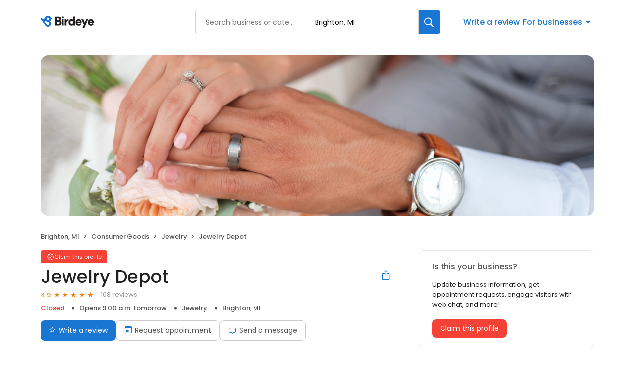

--- FILE ---
content_type: text/css
request_url: https://d3cnqzq0ivprch.cloudfront.net/profiles/production/20251121/free/_next/static/css/c6f758be412426c0.css
body_size: 15602
content:
.AddBusinessSuccessTemplateDesktop_container__CH1zf{width:100%;max-width:854px;margin:32px auto 40px;padding-bottom:100px}.AddBusinessSuccessTemplateDesktop_container__CH1zf .AddBusinessSuccessTemplateDesktop_banner__1kKta{background:#f8f8f8;border-radius:20px;display:flex;width:100%;padding:60px 40px 40px;flex-direction:column;align-items:center;gap:12px}.AddBusinessSuccessTemplateDesktop_container__CH1zf .AddBusinessSuccessTemplateDesktop_banner__1kKta h1{color:#212121;text-align:center;font-size:36px;font-weight:500;line-height:44px;margin:0}.AddBusinessSuccessTemplateDesktop_container__CH1zf .AddBusinessSuccessTemplateDesktop_banner__1kKta p{color:#212121;text-align:center;font-size:16px;font-weight:400;line-height:26px;margin:0}.AddBusinessSuccessTemplateDesktop_container__CH1zf .AddBusinessSuccessTemplateDesktop_banner__1kKta .AddBusinessSuccessTemplateDesktop_ctaWrapper__BDPBA{margin-top:32px;display:flex;flex-direction:column;align-items:center;gap:12px}.AddBusinessSuccessTemplateDesktop_container__CH1zf .AddBusinessSuccessTemplateDesktop_banner__1kKta .AddBusinessSuccessTemplateDesktop_ctaWrapper__BDPBA a{text-decoration:none}.AddBusinessSuccessTemplateDesktop_container__CH1zf .AddBusinessSuccessTemplateDesktop_banner__1kKta .AddBusinessSuccessTemplateDesktop_ctaWrapper__BDPBA a:hover{color:var(--blue-hover);border-color:var(--blue-hover)}.AddBusinessSuccessTemplateDesktop_container__CH1zf .AddBusinessSuccessTemplateDesktop_banner__1kKta .AddBusinessSuccessTemplateDesktop_ctaWrapper__BDPBA .AddBusinessSuccessTemplateDesktop_addBizLink__DcY_Y{border-radius:30px;border:2px solid #1976d2;display:flex;padding:12px 30px;align-items:flex-start;gap:10px;color:#1976d2;text-align:center;font-size:14px;font-weight:500;line-height:24px;cursor:pointer}.AddBusinessSuccessTemplateDesktop_container__CH1zf .AddBusinessSuccessTemplateDesktop_banner__1kKta .AddBusinessSuccessTemplateDesktop_ctaWrapper__BDPBA .AddBusinessSuccessTemplateDesktop_homeLink__moAWI{color:#1976d2;text-align:center;font-size:14px;font-style:normal;font-weight:400;line-height:26px}.AddBusinessSuccessTemplateDesktop_container__CH1zf .AddBusinessSuccessTemplateDesktop_exploreSection__iLxG0{margin-top:40px}.AddBusinessSuccessTemplateDesktop_container__CH1zf .AddBusinessSuccessTemplateDesktop_exploreSection__iLxG0 h2{color:#212121;font-size:16px;font-style:normal;font-weight:500;line-height:normal}.AddBusinessSuccessTemplateDesktop_container__CH1zf .AddBusinessSuccessTemplateDesktop_exploreSection__iLxG0 .AddBusinessSuccessTemplateDesktop_businessList__YM6Sm{display:flex;gap:23px;flex-wrap:wrap}.AddBusinessSuccessTemplateDesktop_container__CH1zf .AddBusinessSuccessTemplateDesktop_exploreSection__iLxG0 .AddBusinessSuccessTemplateDesktop_businessList__YM6Sm .AddBusinessSuccessTemplateDesktop_card__EqYa3{width:269px}.BusinessListCard_linkWrapper___ETL4{text-decoration:none;display:block}.BusinessListCard_card__E8dFC{display:flex;flex-direction:column;align-items:flex-start;gap:16px;border-radius:10px;border:1px solid #e9e9eb;background:#fff}.BusinessListCard_card__E8dFC .BusinessListCard_image__hxI7b{border-radius:10px 10px 0 0;height:130px;width:100%;background-repeat:no-repeat;background-size:cover}.BusinessListCard_card__E8dFC .BusinessListCard_details__3NHn7{display:flex;flex-direction:column;padding:0 16px 20px;gap:2px;align-self:stretch}.BusinessListCard_card__E8dFC .BusinessListCard_details__3NHn7 .BusinessListCard_name__n5b6y{color:#212121;font-size:14px;font-style:normal;font-weight:500;line-height:18px;white-space:nowrap;overflow:hidden;text-overflow:ellipsis}.BusinessListCard_card__E8dFC .BusinessListCard_details__3NHn7 .BusinessListCard_review__LbsMT{display:flex;align-items:center;justify-content:flex-start}.BusinessListCard_card__E8dFC .BusinessListCard_details__3NHn7 .BusinessListCard_review__LbsMT .BusinessListCard_rating__UsLv4{color:var(--orange);font-size:13px;font-weight:500;display:flex;align-items:center;justify-content:space-between;margin-right:8px}.BusinessListCard_card__E8dFC .BusinessListCard_details__3NHn7 .BusinessListCard_review__LbsMT .BusinessListCard_rating__UsLv4 .BusinessListCard_ratingNum__N8vYc{margin-right:4px}.BusinessListCard_card__E8dFC .BusinessListCard_details__3NHn7 .BusinessListCard_review__LbsMT .BusinessListCard_count__Ou8WJ{color:var(--text-gray);font-size:13px;font-weight:400}.BusinessListCard_card__E8dFC .BusinessListCard_details__3NHn7 .BusinessListCard_address__CBs8M{color:var(--text-dark-gray);font-size:12px;font-weight:400;line-height:16px;display:flex;align-items:center;margin-bottom:4px}.BusinessListCard_card__E8dFC .BusinessListCard_details__3NHn7 .BusinessListCard_address__CBs8M .BusinessListCard_icon___arj4{width:16px;height:16px;display:inline-flex;align-items:center;font-size:12px;color:#ccc}.BusinessListCard_card__E8dFC .BusinessListCard_details__3NHn7 .BusinessListCard_address__CBs8M span:last-child{flex:1 1;white-space:nowrap;overflow:hidden;text-overflow:ellipsis}.styles_ring-chart-container__4YeSF{display:flex;position:relative;justify-content:center;align-items:center}@keyframes styles_dot-keyframes__objgE{0%{opacity:.4;transform:scale(1)}50%{opacity:1;transform:scale(1)}to{opacity:.4;transform:scale(1)}}.styles_ring-chart-container__4YeSF .styles_loading-dots__fxjqX{text-align:center;width:100%;height:50px;display:flex;align-items:center;justify-content:center}.styles_ring-chart-container__4YeSF .styles_loading-dots--dot__qMNdT{animation:styles_dot-keyframes__objgE 1.5s ease-in-out infinite;background-color:#ccc;border-radius:10px;display:inline-block;height:10px;width:10px;margin:0 2px}.styles_ring-chart-container__4YeSF .styles_loading-dots--dot__qMNdT:nth-child(2){animation-delay:.5s}.styles_ring-chart-container__4YeSF .styles_loading-dots--dot__qMNdT:nth-child(3){animation-delay:1s}.styles_ring-chart-container__4YeSF svg{display:flex;justify-content:center;align-items:center}.styles_ring-chart-container__4YeSF svg .styles_ring__ENRCU{transition:stroke-dashoffset 1s ease;transform:rotate(-90deg);transform-origin:center center}.styles_ring-chart-container__4YeSF svg .styles_inner-text__ClzpQ{font-size:12px;font-weight:300}.styles_ring-chart-container__4YeSF .styles_chartLabels__hbbye{display:flex;flex-direction:column;align-items:flex-end;gap:4px;position:absolute;z-index:0}.styles_ring-chart-container__4YeSF .styles_chartLabels__hbbye .styles_brandName__XeKe7,.styles_ring-chart-container__4YeSF .styles_chartLabels__hbbye .styles_industryAvg__HNolU{font-size:12px}.styles_ring-chart-container__4YeSF .styles_chartLabels__hbbye .styles_brandName__XeKe7{color:#fff;padding:2px 8px;border-radius:12px;font-weight:400;max-width:130px;overflow:hidden;text-overflow:ellipsis;white-space:nowrap}.styles_ring-chart-container__4YeSF .styles_chartLabels__hbbye .styles_brandName__XeKe7.styles_birdeyeChart__FeJyF{max-width:148px}.styles_ring-chart-container__4YeSF .styles_chartLabels__hbbye .styles_industryAvg__HNolU{color:#555;font-weight:300}.styles_ring-chart-container__4YeSF .styles_titleWrapper__xQPCx{position:absolute;left:50%;top:50%;transform:translate(-50%,-50%);text-align:center}.styles_ring-chart-container__4YeSF .styles_titleWrapper__xQPCx .styles_score__GLiau{font-size:38px;font-weight:400;color:#212121;line-height:41px;margin-bottom:8px}.styles_ring-chart-container__4YeSF .styles_titleWrapper__xQPCx .styles_text__MU4V4{display:flex;align-items:center;justify-content:center;flex-direction:column;font-size:14px;line-height:16px;font-weight:400;color:#212121}.styles_ring-chart-container__4YeSF .styles_titleWrapper__xQPCx .styles_text__MU4V4 i{cursor:pointer;color:#555}.styles_ring-chart-container__4YeSF .styles_titleWrapper__xQPCx .styles_iconWrapper__kTaDo{cursor:pointer}.styles_ring-chart-container__4YeSF .styles_titleWrapper__xQPCx .styles_iconWrapper__kTaDo i{pointer-events:none}.styles_ring-chart-container__4YeSF.styles_birdeye__mJXIW .styles_chartLabels__hbbye .styles_brandName__XeKe7,.styles_ring-chart-container__4YeSF.styles_birdeye__mJXIW .styles_chartLabels__hbbye .styles_industryAvg__HNolU,.styles_ring-chart-container__4YeSF.styles_birdeye__mJXIW svg .styles_inner-text__ClzpQ{font-size:14px}.styles_ring-chart-container__4YeSF.styles_birdeye__mJXIW .styles_titleWrapper__xQPCx .styles_score__GLiau{line-height:52px;font-size:48px;margin-bottom:10px}.styles_ring-chart-container__4YeSF.styles_birdeye__mJXIW .styles_titleWrapper__xQPCx .styles_text__MU4V4{line-height:23px;font-size:20px}.styles_ringChartWrapper__4v_dl{display:flex;align-items:center;justify-content:center;height:320px}.styles_prospectChart__fjaJM{display:flex;flex-direction:column;gap:20px}.styles_prospectTooltip__nhmQl{display:flex;align-items:center;gap:10px;border-radius:8px;padding:12px;background:#fafafa;font-weight:400;font-size:13px;line-height:150%;letter-spacing:-.03em;max-width:310px}.styles_prospectTooltip__nhmQl.styles_birdeye__mJXIW{max-width:380px}.styles_prospectTooltip__nhmQl span{font-weight:500}.styles_prospectTooltip__nhmQl i{font-size:18px}@media screen and (max-width:991px){.styles_ringChartWrapper__4v_dl{height:auto}}@media screen and (max-width:768px){.styles_prospectTooltip__nhmQl.styles_birdeye__mJXIW{max-width:318px}}@media only screen and (max-width:391px){.styles_ring-chart-container__4YeSF .styles_chartLabels__hbbye .styles_brandName__XeKe7{max-width:104px}.styles_ring-chart-container__4YeSF .styles_chartLabels__hbbye .styles_brandName__XeKe7.styles_birdeyeChart__FeJyF{max-width:117px}}.styles_tooltipWrapper__BtOC0{width:-moz-fit-content;width:fit-content}.styles_scoreTooltip__Vdj_b{position:absolute;top:110%;left:50%;transform:translate(-50%);background:#fff;font-size:14px;font-weight:400;line-height:28px;letter-spacing:-.03em;color:#555;text-align:left;box-shadow:0 2px 5px 2px rgba(33,33,33,.102);padding:16px;width:494px;z-index:100}.styles_scoreTooltip__Vdj_b p{margin:0}.styles_scoreTooltip__Vdj_b ul{padding-left:20px;margin:0}@media screen and (max-width:520px){.styles_scoreTooltip__Vdj_b{width:90vw}}.NotificationToast_toast__1Qmnf{visibility:hidden;width:-moz-fit-content;width:fit-content;margin:auto;color:#fff;position:fixed;z-index:1;left:0;right:0;top:30px;font-size:17px;white-space:nowrap;padding:8px 12px;border-radius:4px;background:#fff;box-shadow:0 10px 24px 0 rgba(33,33,33,.2);z-index:10000100;display:flex;align-items:center;gap:12px;height:52px}.NotificationToast_toast__1Qmnf .NotificationToast_leftIcon__biz6l{margin:5px}.NotificationToast_toast__1Qmnf .NotificationToast_leftIcon__biz6l.NotificationToast_error__f18cn{color:#de1b0c}.NotificationToast_toast__1Qmnf .NotificationToast_closeIcon__zpFxq{color:#303030;font-weight:700;cursor:pointer;margin-right:13px}.NotificationToast_toast__1Qmnf .NotificationToast_text__zpNIN{min-width:114px;color:#212121;font-size:15px;font-style:normal;font-weight:400;line-height:1.5;display:inline-block}.NotificationToast_toast__1Qmnf.NotificationToast_show__GNhUo{visibility:visible;animation:NotificationToast_fadein__P_SSU .5s,NotificationToast_fadeout__aWVgq .5s 4.5s}.NotificationToast_toast__1Qmnf.NotificationToast_noLeftIcon__tpTGP{padding:8px 12px}@keyframes NotificationToast_fadein__P_SSU{0%{top:0;opacity:0}to{top:30px;opacity:1}}@keyframes NotificationToast_stay__DRsSY{0%{min-width:350px}to{min-width:350px}}@keyframes NotificationToast_fadeout__aWVgq{0%{top:30px;opacity:1}to{top:60px;opacity:0}}@media screen and (max-width:768px){.NotificationToast_toast__1Qmnf{width:90%}.NotificationToast_toast__1Qmnf .NotificationToast_text__zpNIN{white-space:normal}}.SocialShare_shareBtn__SiMLM{background:transparent;color:var(--primary-blue);height:-moz-fit-content;height:fit-content;border:0;cursor:pointer;font-size:24px;padding:4px 0 0;position:relative}.SocialShare_shareBtn__SiMLM .SocialShare_tooltip__uqSKp{position:absolute;top:90%;left:50%;transform:translateX(-50%);opacity:0;display:none;background:#455b76;border-radius:4px;transition:.3s ease;z-index:9;width:max-content;color:var(--white);font-size:13px;font-weight:400;padding:8px 15px}.SocialShare_shareBtn__SiMLM .SocialShare_tooltip__uqSKp.SocialShare_brandTooltip__lPCpY{text-wrap:nowrap;right:0;left:auto;transform:translateX(0)}.SocialShare_shareBtn__SiMLM:hover{color:var(--blue-hover)}.SocialShare_shareBtn__SiMLM:hover .SocialShare_tooltip__uqSKp{opacity:1;display:block;top:100%}@media only screen and (max-width:768px){.SocialShare_shareBtn__SiMLM .SocialShare_tooltip__uqSKp{left:unset;transform:unset;right:0}}.Loader_loader-box__Oy1Q6{text-align:center;min-height:-moz-fit-content;min-height:fit-content;position:relative}.Loader_loader-box__Oy1Q6 img{position:absolute;top:50%;left:50%;transform:translate(-50%,-50%)}.Loader_backdrop__V2ad5{position:absolute;top:0;bottom:0;left:0;right:0;background-color:hsla(0,0%,100%,.5)}.ParagraphSkeleton_container__QK2HC{display:flex;flex-direction:column;width:100%}.ParagraphSkeleton_container__QK2HC .ParagraphSkeleton_line__p1jP5{width:100%;border-radius:16px;background:rgba(0,0,0,.06);height:16px}.ParagraphSkeleton_container__QK2HC .ParagraphSkeleton_paragraph__UeyuB{display:flex;flex-direction:column;gap:16px}.ParagraphSkeleton_container__QK2HC .ParagraphSkeleton_paragraph__UeyuB .ParagraphSkeleton_line__p1jP5:last-child{width:70%}.ParagraphSkeleton_container__QK2HC .ParagraphSkeleton_title__xVTkM{width:50%;margin-bottom:20px;margin-top:10px}.ParagraphSkeleton_container__QK2HC.ParagraphSkeleton_sizeSmall__gjN7p .ParagraphSkeleton_paragraph__UeyuB{gap:8px}.ParagraphSkeleton_container__QK2HC.ParagraphSkeleton_sizeSmall__gjN7p .ParagraphSkeleton_line__p1jP5{height:8px}.ParagraphSkeleton_container__QK2HC.ParagraphSkeleton_sizeSmall__gjN7p .ParagraphSkeleton_title__xVTkM{margin-bottom:10px}.ParagraphSkeleton_container__QK2HC.ParagraphSkeleton_sizeLarge__vP8Z3 .ParagraphSkeleton_paragraph__UeyuB{gap:8px}.ParagraphSkeleton_container__QK2HC.ParagraphSkeleton_sizeLarge__vP8Z3 .ParagraphSkeleton_line__p1jP5{height:36px;border-radius:12px}.ParagraphSkeleton_container__QK2HC.ParagraphSkeleton_sizeLarge__vP8Z3 .ParagraphSkeleton_title__xVTkM{margin-bottom:10px}.ParagraphSkeleton_skeleton__nNU_q{animation:ParagraphSkeleton_skeleton-loading__sSsn0 1s linear infinite alternate}@keyframes ParagraphSkeleton_skeleton-loading__sSsn0{0%{background-color:rgba(0,0,0,.08)}to{background-color:rgba(0,0,0,.03)}}.CircleSkeleton_skeleton__BXENj{animation:CircleSkeleton_skeleton-loading__Zvu5d 1s linear infinite alternate}@keyframes CircleSkeleton_skeleton-loading__Zvu5d{0%{background-color:rgba(0,0,0,.08)}to{background-color:rgba(0,0,0,.03)}}.RectangleSkeleton_skeleton__edFYM{animation:RectangleSkeleton_skeleton-loading__C2eXc 1s linear infinite alternate}@keyframes RectangleSkeleton_skeleton-loading__C2eXc{0%{background-color:rgba(0,0,0,.08)}to{background-color:rgba(0,0,0,.03)}}.style_tooltip__z2XQ0{position:fixed;background-color:#455b76;color:#fff;margin-top:10px;border-radius:4px;transition:.3s ease;z-index:9;font-size:13px;font-weight:400;padding:8px 15px}.style_tooltip__z2XQ0:before{position:absolute;width:0;height:0;content:"";border-left:5px solid transparent;border-right:5px solid transparent;border-bottom:5px solid #455b76;top:-5px;left:calc(50% - 5px)}.style_tooltip__z2XQ0.style_disableCone__RBN_6:before{display:none}.styles_read-more-paragraph__frblj{font-weight:400;font-size:13px;line-height:20px;color:var(--text-black);margin:0;overflow-wrap:break-word}.styles_btn-read-more__eYfLM{font-weight:500;color:var(--primary-blue);cursor:pointer}.styles_panel__aCS6F{padding:20px 28px;border:1px solid var(--border-gray-100);border-radius:10px;margin-bottom:20px}.styles_panel__aCS6F h2{margin:0}.styles_btnRed__u9jPw{background-color:var(--danger-red);padding:14px 20px}.styles_infoHeader__0t_qy{display:flex;justify-content:space-between;margin-bottom:12px;align-items:center}.styles_infoHeader__0t_qy h2{margin-bottom:0}.styles_reachUs__RqKrg{list-style-type:none;padding-left:0;margin-bottom:0;margin-top:0}.styles_reachUs__RqKrg li{display:flex;align-items:center;overflow:hidden}.styles_reachUs__RqKrg li+li{margin-top:18px}.styles_connectUs__gZ9yo .styles_bookAppointmentBtn__5bc6M,.styles_connectUs__gZ9yo a{font-size:13px;line-height:20px;color:var(--primary-blue);margin-left:11px;text-decoration:none;position:relative;cursor:pointer}.styles_connectUs__gZ9yo address{font-size:13px;line-height:20px;color:var(--text-black);margin-left:11px;margin-bottom:0}.styles_connectUs__gZ9yo a:hover{color:var(--blue-hover)}.styles_connectUs__gZ9yo i{color:var(--text-dark-gray);font-size:20px;width:24px}.styles_websiteLink__S0p7p{height:100%;display:block;overflow:hidden;text-overflow:ellipsis;white-space:nowrap}.styles_iconGlobe__XNofc{font-size:25px!important}.styles_iconLocation__oFBLk{font-size:22px!important}.styles_goSocial__DNKk6{align-items:flex-start!important;margin-bottom:0!important}.styles_iconLink__b67d2{padding-top:4px;color:var(--text-dark-gray);font-size:18px}.styles_iconEnquiry__7KTyb{font-weight:700!important}.styles_iconEnquiry__7KTyb,.styles_iconQuotes__g8fMX{margin-top:4px;font-size:21px!important}.styles_goSocial__DNKk6 a{padding:4px 10px;border:1px solid var(--border-gray-100);border-radius:4px;font-size:11px;color:var(--text-dark-gray);line-height:16px;margin-left:9px;margin-bottom:10px;display:inline-flex;text-decoration:none;align-items:center;transition:.1s}.styles_goSocial__DNKk6 a:hover{background-color:var(--lightblue);border-color:var(--primary-blue)}.styles_goSocial__DNKk6 a img{margin-right:8px}.styles_socialLinks__StJEq{margin-left:6px;margin-bottom:-10px}@media only screen and (max-width:767px){.styles_panel__aCS6F{padding:0;border:none;margin-bottom:40px}}.Mobile_lable__q1uXI{color:var(--text-dark-gray);font-size:16px;font-style:normal;font-weight:500;line-height:34px;display:flex;align-items:center}.Mobile_lable__q1uXI span{text-decoration:none;border-width:0 0 1px;border-style:solid;line-height:22px}.BusinessReviews_reviewsBarWrapper__Tdqoi{display:flex;align-items:center;margin-bottom:43px}.BusinessReviews_reviewSummary__n5x54{width:25%;text-align:center}.BusinessReviews_reviewSummary__n5x54 strong{font-weight:500;font-size:40px;line-height:40px;color:var(--text-black);display:block;position:relative}.BusinessReviews_summaryStar__XRSYY:after{content:"\2605";color:var(--orange);font-size:16px;position:absolute;margin-left:4px}.BusinessReviews_reviewSummary__n5x54 span{font-size:12px;line-height:18px;color:var(--text-dark-gray)}.BusinessReviews_ratingList__YpmYx{width:70%}.BusinessReviews_tabs__WijcD{display:flex;justify-content:space-between;align-items:center;border:1px solid var(--border-gray-300);max-width:max-content;border-radius:30px;padding:5px 4px;margin:26px 0 20px;list-style-type:none;overflow:auto;scrollbar-width:none}.BusinessReviews_tabs__WijcD::-webkit-scrollbar{display:none;width:0}.BusinessReviews_tabs__WijcD::-webkit-scrollbar-track{box-shadow:0 none;border-radius:8px}.BusinessReviews_tabs__WijcD::-webkit-scrollbar-thumb{border-radius:8px;background:transparent}.BusinessReviews_tabs__WijcD::-webkit-scrollbar-thumb:hover{background:transparent}.BusinessReviews_tabs__WijcD li{margin:0 3px;font-weight:400;font-size:14px;line-height:24px;color:var(--text-black);background-color:transparent;border-radius:30px;cursor:pointer;transition:.3s ease;position:relative;white-space:nowrap;display:flex;align-items:center}.BusinessReviews_tabs__WijcD li:hover{background:var(--lightblue);color:var(--blue-hover)}.BusinessReviews_tabs__WijcD li.BusinessReviews_currentActive__n51a0{font-weight:500;background:var(--lightblue);cursor:not-allowed!important}.BusinessReviews_tabs__WijcD li.BusinessReviews_currentActive__n51a0 button{pointer-events:none;cursor:inherit}.BusinessReviews_paginatorContainer__8QrBh{width:100%;display:flex;align-items:center;justify-content:flex-start}.BusinessReviews_tab__b6GEq{text-decoration:none;color:inherit;height:100%;width:100%}.BusinessReviews_tab__b6GEq button{display:flex;align-items:center;text-decoration:none;color:inherit;border:unset;background:unset;padding:5px 26px;font-weight:inherit}.BusinessReviews_tab__b6GEq button img{height:16px;width:16px}.BusinessReviews_dropdown__x5h1k{display:flex;flex-direction:column;position:relative;margin:26px 0 30px}.BusinessReviews_dropdown__x5h1k .BusinessReviews_dropdownSelected__JA37T{position:relative;display:flex;align-items:center;justify-content:center;border-radius:78px;border:1px solid #d9d9d9;padding:6px}.BusinessReviews_dropdown__x5h1k .BusinessReviews_dropdownSelected__JA37T .BusinessReviews_displayLabel__XhpRU{display:flex;align-items:center;justify-content:center;width:100%;border-radius:78px;background:#dceaf3;padding:10px;font-size:16px;font-weight:500;color:#212121;text-align:center}.BusinessReviews_dropdown__x5h1k .BusinessReviews_dropdownSelected__JA37T .BusinessReviews_openIcon__3DTHz{position:absolute;right:16px;padding:4px;background:#dceaf3}.BusinessReviews_dropdownList__Thd5J{border:0;padding:0;width:100%;margin:0;min-height:150px}.BusinessReviews_dropdownList__Thd5J .BusinessReviews_closeIcon__X4jCY{position:absolute;bottom:3px;left:50%}.BusinessReviews_dropdownList__Thd5J .BusinessReviews_option__8ZkbS{display:block;border:unset;background:unset;width:100%;padding:0}.BusinessReviews_dropdownList__Thd5J .BusinessReviews_option__8ZkbS .BusinessReviews_optionLabel__A_Iyg{display:flex;align-items:center;padding:7px 0;color:#212121;text-align:center;color:#555;font-size:16px;font-style:normal;font-weight:400;line-height:normal;gap:8px}.BusinessReviews_dropdownList__Thd5J .BusinessReviews_option__8ZkbS.BusinessReviews_selected__qs0Up .BusinessReviews_optionLabel__A_Iyg{font-weight:500}.BusinessReviews_dropdownList__Thd5J .BusinessReviews_option__8ZkbS.BusinessReviews_selected__qs0Up .BusinessReviews_optionLabel__A_Iyg .BusinessReviews_checkIcon__r7Kfk{margin-left:auto;display:flex;align-items:center;font-size:16px}.BusinessReviews_otherSourceIcon__U_rAD{font-size:16px;margin-right:5px}.BusinessReviews_sourceIconContainer__dnpq_{height:19px;width:19px;overflow:hidden;display:flex;align-items:center;justify-content:center;margin-right:5px}.BusinessReviews_scaleDown__k_yXJ{transform:scale(.23)}.BusinessReviews_scaleDown__k_yXJ,.BusinessReviews_sourceIconContainer__dnpq_ i{display:flex;align-items:center;justify-content:center}.BusinessReviews_googleIcon__xtn3R{margin-right:4px;margin-top:-2px}.BusinessReviews_resellerStar__bDirt{display:inline-block;color:#000;position:relative;font-size:14px}.BusinessReviews_resellerStar__bDirt:before{content:"\2605"}.BusinessReviews_viewAllGoogleReviewLink__Ceqfq{display:block;width:80%;text-align:center;background:#fff;padding:8px 21px;cursor:pointer;color:var(--primary-blue);border:1px solid var(--border-gray-100);border-radius:8px;transition:.2s;text-decoration:none;margin:30px auto 0;font-size:14px}.BusinessReviews_viewAllGoogleReviewLink__Ceqfq:hover{border-color:var(--primary-blue)}.BusinessReviews_contentGroup__DRoM3{display:flex;flex-direction:column;align-items:center;padding:40px 0}.BusinessReviews_contentGroup__DRoM3 svg{width:102.697px;height:64px;margin-bottom:20px}.BusinessReviews_contentGroup__DRoM3 h1,.BusinessReviews_contentGroup__DRoM3 p{margin:0}.BusinessReviews_contentGroup__DRoM3 h1{color:#212121;text-align:center;font-size:16px;font-style:normal;font-weight:500;line-height:normal;letter-spacing:-.6px;margin-bottom:5px}.BusinessReviews_contentGroup__DRoM3 p{color:#212121;font-size:13px;font-style:normal;font-weight:400;line-height:normal;margin-bottom:20px}.BusinessReviews_writeReviewCTA___NX7q{color:#fff!important;font-size:14px!important;font-style:normal;font-weight:400!important;line-height:normal;letter-spacing:-.2px;border-radius:8px;padding:8px 16px!important;background:var(--primary-blue);border:none;outline:none;cursor:pointer}.BusinessReviews_writeReviewCTA___NX7q:hover{background:linear-gradient(rgba(0,0,0,.2) 0 0) var(--primary-blue)}.BusinessReviews_loadingWrapper__MKckg{position:relative;.BusinessReviews_loader__ELv0D{position:absolute;top:0;right:0;left:0;bottom:0;width:100%;height:100%;z-index:1;background-color:hsla(0,0%,100%,.5)}}@media only screen and (max-width:767px){.BusinessReviews_reviewsBarWrapper__Tdqoi{justify-content:space-around}.BusinessReviews_ratingList__YpmYx{width:60%}.BusinessReviews_reviewSummary__n5x54{text-align:left}}@media only screen and (max-width:385px){.BusinessReviews_tabs__WijcD li{padding:4px 6px}}.NoReviewBanner_container__us9Pt{padding:20px;display:flex;align-items:center;justify-content:space-between;background:var(--background-gray-100);border-radius:10px}.NoReviewBanner_content__1lvjt .NoReviewBanner_bannerTitle__VVCjr{font-size:26px;font-weight:400;line-height:24px;letter-spacing:0;text-align:left;margin:0 0 15px}.NoReviewBanner_content__1lvjt .NoReviewBanner_bannerText___PNWk{font-size:14px;font-weight:400;line-height:21px;letter-spacing:0;text-align:left;margin-bottom:37px}.NoReviewBanner_content__1lvjt .NoReviewBanner_writeReviewCTA__O5S41{height:30px;width:130px;border-radius:4px;padding:5px 15px;font-size:13px;font-weight:400;line-height:20px;letter-spacing:0;text-align:center;display:flex;align-items:center;border:1px solid var(--border-gray-500);cursor:pointer;transition:.1s}.NoReviewBanner_content__1lvjt .NoReviewBanner_writeReviewCTA__O5S41:hover{background:rgba(0,0,0,.1)}@media only screen and (max-width:767px){.NoReviewBanner_container__us9Pt{flex-direction:column-reverse;border-radius:0}.NoReviewBanner_content__1lvjt{margin-top:24px}}.style_starsContainer__P4vyT{display:inline-flex;align-items:center}.style_star__d_qre{display:inline-block;color:var(--lightgray);position:relative}.style_star__d_qre.style_xs__y95FL{font-size:11px}.style_star__d_qre.style_sm__WOd_5{font-size:14px}.style_star__d_qre.style_md__gUcs_{font-size:16px}.style_star__d_qre.style_lg__fUx49{font-size:24px}.style_star__d_qre.style_selectable__R3LYW{cursor:pointer}.style_star__d_qre+.style_star__d_qre{margin-left:4px}.style_star__d_qre:before{content:"\2605"}.style_star__d_qre.style_on__JmsyD{color:var(--orange)}.style_star__d_qre.style_half__x9Mmc{color:var(--orange);position:absolute;overflow:hidden;top:0;left:0}.styles_content__E2kBk{padding-top:32px}.styles_business__YDZLf{margin-bottom:20px}.styles_business__YDZLf .styles_name__6ZjMs{color:#212121;font-size:14px;font-style:normal;font-weight:400;letter-spacing:-.28px}.styles_business__YDZLf .styles_ratingWrapper__8PKyy{display:flex;align-items:center;font-size:13px}.styles_business__YDZLf .styles_ratingWrapper__8PKyy .styles_rating__G6PQw{color:#f57c00;font-size:13px;font-style:normal;font-weight:500;line-height:0px;margin-right:2px}.styles_business__YDZLf .styles_ratingWrapper__8PKyy .styles_reviewCountLabel__kXUVe{margin-left:8px;color:#555;font-size:13px;font-style:normal;font-weight:400;line-height:normal}.styles_messagePreview__tK15H{width:100%;border-radius:8px;background:#f4f4f4;padding:16px 0}.styles_messagePreview__tK15H .styles_header__d611D{display:flex;align-items:center;justify-content:space-between;margin-bottom:8px;padding:0 20px}.styles_messagePreview__tK15H .styles_header__d611D .styles_title__AvfYm{color:#777;font-size:11px;font-style:normal;font-weight:400;line-height:18px}.styles_messagePreview__tK15H .styles_header__d611D .styles_editBtn__QFS_z{background:transparent;border:none;outline:none;cursor:pointer;width:16px;height:16px;overflow:hidden;display:flex;align-items:center;justify-content:center;color:var(--primary-blue);font-size:12px}.styles_messagePreview__tK15H .styles_message__nyyLu{margin:0;color:#555;font-size:14px;font-style:normal;font-weight:400;line-height:normal;overflow:scroll;text-overflow:ellipsis;display:-webkit-box;-webkit-line-clamp:3;-webkit-box-orient:vertical;padding:0 20px}.styles_disclaimer__33zf4{color:#555;font-size:11px;font-style:normal;font-weight:400;line-height:20px;margin-top:8px;margin-bottom:32px}.styles_form__sn_4Z .styles_fields__FOQlr{display:flex;flex-direction:column;gap:10px}.styles_form__sn_4Z .styles_fields__FOQlr .styles_formControl__9as4u .styles_label__pRkJw{top:4px;font-size:15px}.styles_form__sn_4Z .styles_action__ntC0q{position:relative}.styles_form__sn_4Z .styles_action__ntC0q .styles_errorText__0AyGf{position:absolute;top:7px;color:var(--danger-red);font-size:12px;left:50%;transform:translate(-50%);margin:0}.styles_form__sn_4Z .styles_action__ntC0q .styles_submitBtn__JGUsG{display:inline-block;padding:18px 40px;background:var(--primary-blue);border-radius:8px;font-size:14px;color:var(--white);text-decoration:none;transition:.3s ease;border:none;margin:32px 0 0;cursor:pointer;width:100%}@media(hover:hover){.styles_form__sn_4Z .styles_action__ntC0q .styles_submitBtn__JGUsG:hover{background:linear-gradient(rgba(0,0,0,.2) 0 0) var(--primary-blue)}}.styles_form__sn_4Z .styles_action__ntC0q .styles_submitBtn__JGUsG i{margin-right:6px}.styles_form__sn_4Z .styles_action__ntC0q .styles_submitBtn__JGUsG i:before{color:var(--white)}.styles_loader__EwcFY{position:absolute;left:0;top:0;width:100%;height:100%;z-index:18}.styles_loader__EwcFY .styles_spinner__9orTM{position:absolute!important;top:50%;left:50%;transform:translate(-50%,-50%);padding:32px;border-radius:10px}.styles_modal__XhL3h{width:700px;padding:24px 24px 40px;min-height:unset}.styles_content__bHfOj{display:flex;flex-direction:column;align-items:center;justify-content:center;color:var(--text-black);margin-top:32px}.styles_content__bHfOj p{text-align:center;margin:0;font-size:15px}.styles_content__bHfOj i{font-size:46px;color:var(--text-gray);width:60px;height:60px;display:flex;align-items:center;justify-content:center}.styles_title__Kcdgy{color:#212121;text-align:center;font-size:30px!important;font-style:normal;font-weight:400!important;line-height:34px;margin:12px 0}@media only screen and (max-width:700px){.styles_modal__XhL3h{min-width:300px;width:100vw}}.styles_container__NVdJO button{background:none;border:none;outline:none}.styles_container__NVdJO a,.styles_container__NVdJO button{font-size:13px;line-height:20px;color:var(--primary-blue);margin-left:11px;text-decoration:none;position:relative;padding:0;cursor:pointer}.styles_container__NVdJO a:hover,.styles_container__NVdJO button:hover{color:var(--blue-hover)}.styles_container__NVdJO .styles_hide__RFQcB{display:none}.styles_container__hJT55 button{background:none;border:none;outline:none}.styles_container__hJT55 a,.styles_container__hJT55 button{font-size:13px;line-height:20px;color:var(--primary-blue);margin-left:11px;text-decoration:none;position:relative;padding:0;cursor:pointer}.styles_container__hJT55 a:hover,.styles_container__hJT55 button:hover{color:var(--blue-hover)}.styles_container__hJT55 .styles_hide__8KSE6{display:none}.styles_container__61Ksb button{background:none;border:none;outline:none}.styles_container__61Ksb a,.styles_container__61Ksb button{font-size:13px;line-height:20px;color:var(--primary-blue);margin-left:11px;text-decoration:none;position:relative;padding:0;cursor:pointer}.styles_container__61Ksb a:hover,.styles_container__61Ksb button:hover{color:var(--blue-hover)}.styles_container__61Ksb .styles_hide__Am9R4{display:none}.TextUsBtn_container__PFXZZ{display:inline-block}.TextUsBtn_container__PFXZZ button{background:none;border:none;outline:none}.TextUsBtn_container__PFXZZ a,.TextUsBtn_container__PFXZZ button{font-size:13px;line-height:20px;color:var(--primary-blue);margin-left:11px;text-decoration:none;position:relative;padding:0;cursor:pointer}.TextUsBtn_container__PFXZZ a:hover,.TextUsBtn_container__PFXZZ button:hover{color:var(--blue-hover)}.CustomerReview_clientsReviews__ZN8oK{margin-bottom:30px}.CustomerReview_clientsReviews__ZN8oK:last-child{margin-bottom:0}.CustomerReview_clientHeader__9qWI1{display:flex;justify-content:space-between;margin-bottom:10px}.CustomerReview_clientImage__k8Ygv{width:40px;height:40px;margin-right:12px;font-size:5px;border-radius:50%}.CustomerReview_reviewInfo__h8dB8{flex:1 1;padding-right:10px}.CustomerReview_reviewInfoTop__tElLa{display:flex;align-items:flex-start}.CustomerReview_reviewInfoTop__tElLa.CustomerReview_sourceVisible__KtjD9{display:flex;align-items:center}.CustomerReview_clientName__dyE5o{font-weight:500;font-size:14px;line-height:21px;color:var(--text-black);overflow-wrap:anywhere}.CustomerReview_reviewSourceWrapper__0uC2I{display:inline-flex;align-items:flex-end}.CustomerReview_reviewSource__tB9re{font-size:11px;line-height:16px;color:var(--text-black);text-decoration:none}.CustomerReview_reviewSource__tB9re[href]{color:var(--primary-blue)}.CustomerReview_reviewSource__tB9re[href]:hover{color:var(--blue-hover)}.CustomerReview_starRating__80qpJ label{width:13px;overflow:hidden;white-space:nowrap;font-size:13px;line-height:20px}.CustomerReview_starRating__80qpJ label:before{content:"★ ";color:var(--orange)}.CustomerReview_reviewInfo__h8dB8 .CustomerReview_starRating__80qpJ label{width:11px;font-size:11px;line-height:10px}.CustomerReview_noReview__1dnEr .CustomerReview_averageRating__cI4j_,.CustomerReview_noReview__1dnEr .CustomerReview_starRating__80qpJ label:before{color:var(--text-gray)}.CustomerReview_publishDate____DaU{font-size:12px;line-height:21px;color:var(--text-gray);white-space:nowrap}.CustomerReview_recommended__Zbk1V{display:block;font-size:11px;line-height:16px;color:var(--text-dark-gray)}.CustomerReview_recommended__Zbk1V img{margin-bottom:-2px}.CustomerReview_businessReply__R0EF6{margin-top:10px;padding:20px;background:#f4fbff;border-radius:12px}.CustomerReview_businessReply__R0EF6 p{font-size:13px;line-height:19px;color:var(--text-black);margin-bottom:0}.CustomerReview_businessReply__R0EF6 p:first-child{margin:0}.CustomerReview_notVerifiedBadge__ah7wS{display:flex;align-items:flex-end;height:14px;width:14px;margin-left:5px;position:relative}.CustomerReview_notVerifiedBadge__ah7wS i{font-size:14px;color:#09f;position:absolute;top:3px}.CustomerReview_notVerifiedBadge__ah7wS:hover .CustomerReview_toolTip__cK8Ua{opacity:1;display:block;top:130%}.CustomerReview_toolTip__cK8Ua{position:absolute;top:90%;left:50%;transform:translateX(-50%);opacity:0;display:none;background:#455b76;border-radius:4px;padding:0 15px;transition:.3s ease;z-index:9;width:max-content;max-width:360px}.CustomerReview_toolTip__cK8Ua p{font-size:13px;line-height:20px;color:#fff;margin:8px 0}.CustomerReview_toolTip__cK8Ua>p>.CustomerReview_nonDirectReviewLearnMoreCTA__wX18P{color:#09f;text-decoration:none}@media only screen and (max-width:767px){.CustomerReview_toolTip__cK8Ua{max-width:255px}.CustomerReview_reviewInfoTop__tElLa.CustomerReview_sourceVisible__KtjD9{display:flex;flex-direction:column;align-items:flex-start}}.Heading_heading__OEv8M{margin:0 0 14px;color:#212121;font-size:23px;font-style:normal;font-weight:500;line-height:28px}.Accordian_expandBtn__dtJ0t{background-color:transparent;border:0;outline:none;cursor:pointer;padding:0}.Accordian_header__lBk9R{cursor:pointer;display:flex;justify-content:space-between}.Accordian_content__W_ihN{max-width:calc(100% - 40px);max-height:0;margin:0;overflow:hidden;transition:all 333ms ease-out}.Accordian_content__W_ihN.Accordian_fadeEffect__UGT9M{visibility:hidden;opacity:0}.Accordian_content__W_ihN.Accordian_expanded__THUSC{visibility:visible;max-height:999px;opacity:1;transition:all 333ms ease-in}.SocialLinks_navBar___x3Wu{display:flex;flex:1 1 100%;justify-content:space-between;align-items:center;margin:30px 0 20px;padding:25px 0;border-top:1px solid #8297a1;border-bottom:1px solid #8297a1}.SocialLinks_navBarNav__uxGaZ{display:inline-flex}.SocialLinks_navBarList__5TMK9{display:flex;padding:0;margin:0}.SocialLinks_navBarListItem__4QDOd{display:inline-flex}.SocialLinks_navBarListItem__4QDOd:not(:last-of-type){padding:0 20px 0 0}.SocialLinks_navBarListItemLink__YXcyO{display:flex;align-items:center;font-size:16px;font-weight:300;color:#e2e2e2;text-decoration:none;transition:color .2s ease-in-out}.SocialLinks_navBarListItemLink__YXcyO:hover{color:#1f92e0}.SocialLinks_navBarListItemLink__YXcyO button{font-size:12px;font-weight:500;min-height:35px;line-height:15px}.SocialLinks_navBarListItemLink__YXcyO object{pointer-events:none}.SocialLinks_navBarListItemLink__YXcyO .SocialLinks_icon-twitter-x__Gd42K{font-size:14px}.SocialLinks_navBarListItemLink__YXcyO .SocialLinks_icon-youtube__JSdOP{font-size:20px}.SocialLinks_navBarListItemButton__fe_fb{line-height:40px;display:inline-block;padding:0 20px;font-size:15px;font-weight:700;color:#fff;border-radius:2px;background-color:#1976d2;border:1px solid transparent;text-decoration:none;text-transform:uppercase;cursor:pointer;min-height:40px;opacity:1}.SocialLinks_navBarListItemButton__fe_fb:hover{color:#fff;background:linear-gradient(rgba(0,0,0,.2) 0 0) #1976d2}.SocialLinks_navBar___x3Wu .SocialLinks_appLinks__FSEp4{display:flex}.SocialLinks_navBar___x3Wu .SocialLinks_appLinks__FSEp4 li:not(:last-of-type){padding:0 5px 0 0}@media(max-width:1199px){.SocialLinks_navBar___x3Wu .SocialLinks_appLinks__FSEp4{width:35%;justify-content:flex-start}}.SocialLinks_navBar___x3Wu .SocialLinks_socialLinks__HFgmD{display:flex}@media(max-width:1199px){.SocialLinks_navBar___x3Wu .SocialLinks_socialLinks__HFgmD{width:65%;justify-content:flex-end}}.styles_container__gvD1R{width:1294px;max-width:95vw;padding:32px 40px;position:fixed;left:50%;top:60px;transform:translate(-50%);background-color:#fff;display:flex;flex-direction:column;gap:20px;border-radius:12px;height:650px;max-height:85vh}.styles_container__gvD1R .styles_header__qRAMC{display:flex;justify-content:space-between}.styles_container__gvD1R .styles_header__qRAMC .styles_title___bSAy{color:#212121;font-size:18px;font-style:normal;font-weight:600;line-height:normal}.styles_container__gvD1R .styles_header__qRAMC .styles_closeBtn__t0fy9{background:transparent;border:none;width:24px;height:24px}.styles_container__gvD1R .styles_header__qRAMC .styles_closeBtn__t0fy9 i{font-size:24px;color:#303030}.styles_container__gvD1R .styles_body__23Iux{flex-grow:1;display:flex;gap:8px;overflow:auto}.styles_container__gvD1R .styles_body__23Iux .styles_photosWithReviewData__RfZSo{width:23%;border-radius:4px;background:#fafafa;padding:20px 16px 0;overflow-y:scroll}.styles_container__gvD1R .styles_body__23Iux .styles_photosWithReviewData__RfZSo .styles_reviewDetails__9yt3c{margin-bottom:18px}.styles_container__gvD1R .styles_body__23Iux .styles_photosWithReviewData__RfZSo .styles_reviewDetails__9yt3c .styles_reviewerDetails__6_Ebw{display:flex;margin-bottom:4px}.styles_container__gvD1R .styles_body__23Iux .styles_photosWithReviewData__RfZSo .styles_reviewDetails__9yt3c .styles_reviewerDetails__6_Ebw .styles_reviewerImage__vWbty{width:40px;height:40px;margin-right:12px;border-radius:50%}.styles_container__gvD1R .styles_body__23Iux .styles_photosWithReviewData__RfZSo .styles_reviewDetails__9yt3c .styles_reviewerDetails__6_Ebw .styles_reviewerName__PPi2j{font-weight:500;font-size:14px;line-height:21px;color:var(--text-black)}.styles_container__gvD1R .styles_body__23Iux .styles_photosWithReviewData__RfZSo .styles_reviewDetails__9yt3c .styles_reviewerDetails__6_Ebw .styles_reviewSourceWrapper__etkpQ{display:inline-flex;align-items:flex-end}.styles_container__gvD1R .styles_body__23Iux .styles_photosWithReviewData__RfZSo .styles_reviewDetails__9yt3c .styles_reviewerDetails__6_Ebw .styles_reviewSource__GarBi{font-size:11px;line-height:16px;color:var(--text-black);text-decoration:none}.styles_container__gvD1R .styles_body__23Iux .styles_photosWithReviewData__RfZSo .styles_reviewDetails__9yt3c .styles_reviewerDetails__6_Ebw .styles_reviewSource__GarBi[href]{color:var(--primary-blue)}.styles_container__gvD1R .styles_body__23Iux .styles_photosWithReviewData__RfZSo .styles_reviewDetails__9yt3c .styles_reviewerDetails__6_Ebw .styles_reviewSource__GarBi[href]:hover{color:var(--blue-hover)}.styles_container__gvD1R .styles_body__23Iux .styles_photosWithReviewData__RfZSo .styles_list__2m4p5{display:grid;grid-template-columns:repeat(3,31%);grid-gap:3%;gap:3%;margin:0 auto;padding:0;list-style:none;height:-moz-fit-content;height:fit-content;min-width:75px;width:100%}.styles_container__gvD1R .styles_body__23Iux .styles_photosWithReviewData__RfZSo .styles_list__2m4p5 .styles_thumbnail__LJJEI{width:100%;cursor:pointer;padding-bottom:100%;position:relative}.styles_container__gvD1R .styles_body__23Iux .styles_photosWithReviewData__RfZSo .styles_list__2m4p5 .styles_thumbnail__LJJEI.styles_selected__BjZg4{outline:2px solid var(--primary-blue)}.styles_container__gvD1R .styles_body__23Iux .styles_photosWithReviewData__RfZSo .styles_list__2m4p5 .styles_thumbnail__LJJEI img{height:auto;display:block;position:absolute;top:0;left:0;width:100%;height:100%;object-fit:cover}.styles_container__gvD1R .styles_body__23Iux .styles_photosWithReviewData__RfZSo::-webkit-scrollbar{width:4px}.styles_container__gvD1R .styles_body__23Iux .styles_photosWithReviewData__RfZSo::-webkit-scrollbar-thumb{background-color:#eaeaea;border-radius:20px}.styles_container__gvD1R .styles_body__23Iux .styles_viewSection__F7OMa{width:76%;overflow:auto;overflow:hidden;height:100%}.styles_container__gvD1R .styles_body__23Iux .styles_viewSection__F7OMa .styles_imageViewArea__cGTcj{height:100%;background:rgba(0,0,0,.7);display:flex;justify-content:center;align-items:center}.styles_container__gvD1R .styles_body__23Iux .styles_viewSection__F7OMa .styles_imageViewArea__cGTcj img{max-width:100%;max-height:100%;object-fit:contain}.styles_container__ZVw_y{position:fixed;top:0;bottom:0;left:0;right:0;background-color:#fff;display:flex;flex-direction:column;border-radius:12px}.styles_container__ZVw_y .styles_header__XCjpw{display:flex;justify-content:space-between;padding:24px 16px}.styles_container__ZVw_y .styles_header__XCjpw .styles_title__WE_vF{color:#212121;font-size:18px;font-style:normal;font-weight:600;line-height:normal;flex-grow:1;text-align:center}.styles_container__ZVw_y .styles_header__XCjpw .styles_leftSide__vdg4O,.styles_container__ZVw_y .styles_header__XCjpw .styles_rightSide__53iQH{flex-grow:1}.styles_container__ZVw_y .styles_header__XCjpw .styles_leftSide__vdg4O{display:flex;justify-content:left}.styles_container__ZVw_y .styles_header__XCjpw .styles_rightSide__53iQH{display:flex;justify-content:right}.styles_container__ZVw_y .styles_header__XCjpw .styles_closeBtn__sHSuy{background:transparent;border:none;width:24px;height:24px}.styles_container__ZVw_y .styles_header__XCjpw .styles_closeBtn__sHSuy i{font-size:24px;color:#303030}.styles_container__ZVw_y .styles_body__qtUxz{flex-grow:1;overflow:auto;padding:0 16px 16px}.styles_container__ZVw_y .styles_body__qtUxz .styles_reviewDetails__xp8mf{margin-bottom:18px}.styles_container__ZVw_y .styles_body__qtUxz .styles_reviewDetails__xp8mf .styles_reviewerDetails__MTM3d{display:flex;margin-bottom:4px}.styles_container__ZVw_y .styles_body__qtUxz .styles_reviewDetails__xp8mf .styles_reviewerDetails__MTM3d .styles_reviewerImage__UuVPE{width:40px;height:40px;margin-right:12px;border-radius:50%}.styles_container__ZVw_y .styles_body__qtUxz .styles_reviewDetails__xp8mf .styles_reviewerDetails__MTM3d .styles_reviewerName__P280y{font-weight:500;font-size:14px;line-height:21px;color:var(--text-black)}.styles_container__ZVw_y .styles_body__qtUxz .styles_reviewDetails__xp8mf .styles_reviewerDetails__MTM3d .styles_reviewSourceWrapper__mTHZd{display:inline-flex;align-items:flex-end}.styles_container__ZVw_y .styles_body__qtUxz .styles_reviewDetails__xp8mf .styles_reviewerDetails__MTM3d .styles_reviewSource__rSBjH{font-size:11px;line-height:16px;color:var(--text-black);text-decoration:none}.styles_container__ZVw_y .styles_body__qtUxz .styles_reviewDetails__xp8mf .styles_reviewerDetails__MTM3d .styles_reviewSource__rSBjH[href]{color:var(--primary-blue)}.styles_container__ZVw_y .styles_body__qtUxz .styles_reviewDetails__xp8mf .styles_reviewerDetails__MTM3d .styles_reviewSource__rSBjH[href]:hover{color:var(--blue-hover)}.styles_container__ZVw_y .styles_body__qtUxz .styles_list__4aBYP{height:max-content;display:grid;grid-template-columns:repeat(2,1fr);grid-gap:8px;gap:8px}.styles_container__ZVw_y .styles_body__qtUxz .styles_list__4aBYP .styles_thumbnail__4x6_u{aspect-ratio:1/1;cursor:pointer;overflow:hidden}.styles_container__ZVw_y .styles_body__qtUxz .styles_list__4aBYP .styles_thumbnail__4x6_u.styles_selected__4ShCM{border:2px solid var(--primary-blue)}.styles_container__ZVw_y .styles_body__qtUxz .styles_list__4aBYP .styles_thumbnail__4x6_u img{width:100%;height:100%;object-fit:cover}.styles_container__ZVw_y .styles_viewSection__ENzlx{position:absolute;z-index:10;top:0;left:0;right:0;bottom:0;background-color:#fff;display:flex;flex-direction:column}.styles_container__ZVw_y .styles_viewSection__ENzlx .styles_header__XCjpw{display:flex;justify-content:space-between;padding:24px 16px}.styles_container__ZVw_y .styles_viewSection__ENzlx .styles_header__XCjpw .styles_title__WE_vF{color:#212121;font-size:18px;font-style:normal;font-weight:600;line-height:normal;flex-grow:1;text-align:center}.styles_container__ZVw_y .styles_viewSection__ENzlx .styles_header__XCjpw .styles_leftSide__vdg4O,.styles_container__ZVw_y .styles_viewSection__ENzlx .styles_header__XCjpw .styles_rightSide__53iQH{flex-grow:1}.styles_container__ZVw_y .styles_viewSection__ENzlx .styles_header__XCjpw .styles_leftSide__vdg4O{display:flex;justify-content:left}.styles_container__ZVw_y .styles_viewSection__ENzlx .styles_header__XCjpw .styles_rightSide__53iQH{display:flex;justify-content:right}.styles_container__ZVw_y .styles_viewSection__ENzlx .styles_header__XCjpw .styles_closeBtn__sHSuy{background:transparent;border:none;width:24px;height:24px}.styles_container__ZVw_y .styles_viewSection__ENzlx .styles_header__XCjpw .styles_closeBtn__sHSuy i{font-size:24px;color:#303030}.styles_container__ZVw_y .styles_viewSection__ENzlx .styles_imageViewArea__G_liJ{flex-grow:1;background:rgba(0,0,0,.7);display:flex;justify-content:center;align-items:center}.styles_container__ZVw_y .styles_viewSection__ENzlx .styles_imageViewArea__G_liJ img{max-width:100%;max-height:100%;object-fit:contain}.Desktop_footer__gH_FD{position:relative;background:var(--black);padding:80px 0}.Desktop_footer__gH_FD .Desktop_navBar__zPsh_{display:flex;flex:1 1 100%}.Desktop_footer__gH_FD .Desktop_navBarLeft__ZNMkD{display:flex;flex-direction:column;flex:1 1 65%;padding:0 15px 0 0}@media(max-width:1200px){.Desktop_footer__gH_FD .Desktop_navBarLeft__ZNMkD{flex:1 1 60%}}@media(max-width:950px){.Desktop_footer__gH_FD .Desktop_navBarLeft__ZNMkD{flex:1 1 40%}}.Desktop_footer__gH_FD .Desktop_navBarLeft__ZNMkD .Desktop_productsLinksWrapper__k0E2D{display:flex;justify-content:space-between}.Desktop_footer__gH_FD .Desktop_navBarLeft__ZNMkD .Desktop_productsLinksWrapper__k0E2D div:nth-of-type(2){width:70%}.Desktop_footer__gH_FD .Desktop_navBarRight__yYJlB{display:flex;flex-direction:column;flex:1 1 35%}@media(max-width:1200px){.Desktop_footer__gH_FD .Desktop_navBarRight__yYJlB{flex:1 1 40%}}.Desktop_footer__gH_FD .Desktop_navBarHeading__zg38b{color:#e2e2e2}.Desktop_footer__gH_FD .Desktop_navBarNav__A_Jst{display:inline-flex;flex-direction:column}.Desktop_footer__gH_FD .Desktop_navBarNav__A_Jst>div{display:flex}.Desktop_footer__gH_FD .Desktop_navBarNav__A_Jst>div.Desktop_forBusiness__GZlr_{flex-flow:column wrap;height:600px}@media(max-width:950px){.Desktop_footer__gH_FD .Desktop_navBarNav__A_Jst>div.Desktop_forBusiness__GZlr_{height:auto}}.Desktop_footer__gH_FD .Desktop_navBarNav__A_Jst>div.Desktop_forBusiness__GZlr_ ul{flex:0 0 auto}.Desktop_footer__gH_FD .Desktop_navBarNav__A_Jst>div.Desktop_forBusinessProducts__P2du7{flex-direction:column}.Desktop_footer__gH_FD .Desktop_navBarNav__A_Jst>div.Desktop_forBusinessProducts__P2du7 ul{flex:0 0 auto}.Desktop_footer__gH_FD .Desktop_navBarNav__A_Jst>div.Desktop_forLearning__glRSl{flex-flow:column wrap;height:420px}.Desktop_footer__gH_FD .Desktop_navBarNav__A_Jst>div.Desktop_forLearning__glRSl ul{flex:0 0 auto}.Desktop_footer__gH_FD .Desktop_navBarNav__A_Jst>div.Desktop_forLearning__glRSl ul:nth-of-type(2){flex:initial}@-moz-document url-prefix(){.Desktop_footer__gH_FD .Desktop_navBarNav__A_Jst>div.Desktop_forLearning__glRSl{height:434px}}.Desktop_footer__gH_FD .Desktop_navBarList__2Dcfh{display:flex;flex-flow:column wrap;flex:0 0 40%;padding:0;margin:0}.Desktop_footer__gH_FD .Desktop_navBarList__2Dcfh:first-of-type{flex:0 0 60%}.Desktop_footer__gH_FD .Desktop_navBarListItem__66LjN{display:inline-flex;position:relative;padding:6px 0}.Desktop_footer__gH_FD .Desktop_navBarListItem__66LjN:last-of-type{padding-bottom:0}.Desktop_footer__gH_FD .Desktop_navBarListItemHeading__iinRg{color:#989898;pointer-events:none;margin-top:20px;padding:0}.Desktop_footer__gH_FD .Desktop_navBarLink__O_3pE,.Desktop_footer__gH_FD .Desktop_navBarListItemHeading__iinRg{display:flex;align-items:center;font-size:12px;font-weight:500;text-decoration:none;transition:color .2s ease-in-out}.Desktop_footer__gH_FD .Desktop_navBarLink__O_3pE{color:#e2e2e2;padding-right:10px}.Desktop_footer__gH_FD .Desktop_navBarLink__O_3pE:hover{color:#1f92e0}.Desktop_footer__gH_FD .Desktop_navBarLink__O_3pE span{width:31px;height:15px;border-radius:8px;background-color:#7a909b;color:#eef1f5;font-size:10px;margin-left:4px;padding:0 5px;font-weight:100}.styles_imageList__nSkyf{margin-top:12px;display:grid;grid-template-columns:repeat(4,minmax(0,1fr));grid-gap:12px;gap:12px;max-width:520px}.styles_imageList__nSkyf .styles_thumbnail__pRsuK{position:relative;border-radius:4px;max-width:121px;text-align:center;aspect-ratio:1;cursor:pointer}.styles_imageList__nSkyf .styles_thumbnail__pRsuK .styles_showMoreText__FiAeY{position:absolute;top:0;right:0;left:0;bottom:0;display:flex;align-items:center;justify-content:center;text-align:center;z-index:1;background:linear-gradient(0deg,rgba(0,0,0,.45),rgba(0,0,0,.45));color:#fff;font-size:18px;font-style:normal;font-weight:500;line-height:24px;padding:0 16px}.styles_imageList__nSkyf .styles_thumbnail__pRsuK img{width:100%;height:100%;object-fit:contain}.styles_btnText__BSL5k{font-size:11px;line-height:16px;color:var(--text-black);text-decoration:none;background:none;border:none;padding:0;cursor:default}.styles_btnText__BSL5k:disabled{opacity:.5;cursor:not-allowed}.styles_btnLink__2uvo5{font-size:11px;line-height:16px;color:var(--primary-blue);background:none;border:none;padding:0;cursor:pointer}.styles_btnLink__2uvo5:hover:not(:disabled){color:var(--blue-hover)}.styles_btnLink__2uvo5:disabled{opacity:.5;cursor:not-allowed}.BusinessReviewsPaginator_page-number__MsZCG{list-style:none;display:flex;width:100%;align-items:center;padding:0;margin-bottom:0;flex-wrap:wrap}.BusinessReviewsPaginator_page-number__MsZCG li{min-width:30px;height:30px;color:var(--text-gray);border-radius:5px;text-align:center;border:1px solid transparent;display:flex;align-items:center;justify-content:center;cursor:pointer}.BusinessReviewsPaginator_page-number__MsZCG li a{text-decoration:none;color:inherit!important;width:100%;height:100%;display:flex;align-items:center;justify-content:center}.BusinessReviewsPaginator_pages__r2B3M:hover{border:1px solid var(--border-gray-100);color:var(--text-dark-gray)}.BusinessReviewsPaginator_active__UyWAC{color:var(--text-dark-gray)!important;font-weight:600;border-color:transparent!important;cursor:not-allowed!important}.BusinessReviewsPaginator_active__UyWAC a{pointer-events:none;cursor:inherit}.BusinessReviewsPaginator_disabled__UfAJn{color:var(--text-gray)!important;border-color:transparent!important;cursor:not-allowed!important}.BusinessReviewsPaginator_disabled__UfAJn a{pointer-events:none;cursor:inherit}.BusinessReviewsPaginator_arrowBtn__7cjx0{color:var(--text-gray);border:1px solid transparent;cursor:pointer}.BusinessReviewsPaginator_arrowBtn__7cjx0:hover{border:1px solid var(--border-gray-100);color:var(--text-dark-gray)}.claimBusiness_panel__kDcqQ{padding:20px 28px;border:1px solid var(--border-gray-100);border-radius:10px;margin-bottom:20px}.claimBusiness_panel__kDcqQ h2{margin:0 0 12px}.claimBusiness_panel__kDcqQ p{font-size:13px;line-height:20px;color:var(--text-black);margin-bottom:20px}.claimBusiness_btn__soV5X{display:inline-block;padding:8px 16px;background-color:var(--danger-red);border:none;border-radius:8px;font-size:14px;color:#fff;margin-right:12px;text-decoration:none;transition:.3s ease}.claimBusiness_btn__soV5X:hover{background:linear-gradient(rgba(0,0,0,.2) 0 0) var(--dark-red);color:#fff}@media only screen and (max-width:767px){.claimBusiness_panel__kDcqQ{padding:20px 0;border:none}.claimBusiness_btn__soV5X{width:100%;text-align:center}}.styles_question___hgDu{margin:20px 0 0}.styles_modal__stLM_{display:flex;justify-content:space-between;gap:40px;max-height:564px;padding:20px 40px 0}.styles_modal__stLM_ .styles_modalContent__Po8AJ{display:flex;flex-direction:column;justify-content:start;gap:48px;color:#212121;width:300px}.styles_modal__stLM_ .styles_modalContent__Po8AJ i{font-size:24px;width:-moz-fit-content;width:fit-content}.styles_modal__stLM_ .styles_modalContent__Po8AJ h1{font-weight:500;font-size:36px;line-height:110%;letter-spacing:-.04em;margin:0}.styles_modal__stLM_ .styles_modalContent__Po8AJ p{font-weight:400;font-size:16px;line-height:150%;letter-spacing:-.03em;margin:0}.styles_modal__stLM_ .styles_modalStep__q5fYN{max-width:412px}.styles_businessListWrapper__xV4HP{display:flex;flex-direction:column;align-items:center;gap:20px}.styles_businessListWrapper__xV4HP.styles_alignWithTitle__KGoZ_{padding-top:78px}.styles_businessListWrapper__xV4HP .styles_businessList__rR5_2{display:flex;flex-direction:column;gap:12px;min-width:400px;max-height:488px;overflow-y:auto;padding-right:3px;width:100%}.styles_businessListWrapper__xV4HP .styles_businessList__rR5_2::-webkit-scrollbar{display:none}.styles_businessListWrapper__xV4HP .styles_businessList__rR5_2 .styles_businessItem__e6fi4{display:flex;align-items:center;gap:20px;border:1px solid #eef0f3;border-radius:8px;padding:12px 20px;background-color:#fff;transition:border-color .3s ease,background-color .3s ease;box-sizing:content-box}.styles_businessListWrapper__xV4HP .styles_businessList__rR5_2 .styles_businessItem__e6fi4 input{width:16px;height:16px;cursor:pointer}.styles_businessListWrapper__xV4HP .styles_businessList__rR5_2 .styles_businessItem__e6fi4.styles_selected__pdgZY{border-color:#b7c7e1;background-color:#f4f5f7}.styles_businessListWrapper__xV4HP .styles_businessList__rR5_2 .styles_businessItem__e6fi4.styles_selected__pdgZY .styles_name__dZI_F{font-weight:500}.styles_businessListWrapper__xV4HP .styles_businessList__rR5_2 .styles_businessItem__e6fi4.styles_selected__pdgZY .styles_address___GmWA,.styles_businessListWrapper__xV4HP .styles_businessList__rR5_2 .styles_businessItem__e6fi4.styles_selected__pdgZY .styles_ratingAndCount__U4Tza{color:#555}.styles_businessListWrapper__xV4HP .styles_businessList__rR5_2 .styles_businessItem__e6fi4:hover{cursor:pointer;border:1px solid #b7c7e1;background-color:#fff}.styles_businessListWrapper__xV4HP .styles_businessList__rR5_2 .styles_businessItem__e6fi4 .styles_businessDetails__CKn0t{display:flex;flex-direction:column;gap:2px;width:100%;overflow:hidden}.styles_businessListWrapper__xV4HP .styles_businessList__rR5_2 .styles_businessItem__e6fi4 .styles_name__dZI_F{font-weight:400;font-size:16px;line-height:150%;letter-spacing:-.04em;color:#212121;transition:all .3s ease}.styles_businessListWrapper__xV4HP .styles_businessList__rR5_2 .styles_businessItem__e6fi4 .styles_address___GmWA,.styles_businessListWrapper__xV4HP .styles_businessList__rR5_2 .styles_businessItem__e6fi4 .styles_name__dZI_F{text-overflow:ellipsis;overflow:hidden;white-space:nowrap}.styles_businessListWrapper__xV4HP .styles_businessList__rR5_2 .styles_businessItem__e6fi4 .styles_address___GmWA,.styles_businessListWrapper__xV4HP .styles_businessList__rR5_2 .styles_businessItem__e6fi4 .styles_noReviews__2b9_e,.styles_businessListWrapper__xV4HP .styles_businessList__rR5_2 .styles_businessItem__e6fi4 .styles_ratingAndCount__U4Tza{font-weight:400;font-size:12px;line-height:130%;letter-spacing:-.03em;color:#797c84;transition:all .1s ease}.styles_businessListWrapper__xV4HP .styles_businessList__rR5_2 .styles_businessItem__e6fi4 .styles_ratingAndCount__U4Tza{display:flex;align-items:center;gap:4px}.styles_businessListWrapper__xV4HP .styles_businessList__rR5_2::-webkit-scrollbar{width:4px;height:20px}.styles_businessListWrapper__xV4HP .styles_businessList__rR5_2::-webkit-scrollbar-track{background-color:transparent}.styles_businessListWrapper__xV4HP .styles_businessList__rR5_2::-webkit-scrollbar-thumb{background-color:#e9e9eb;border-radius:10px}.styles_businessListWrapper__xV4HP .styles_businessList__rR5_2::-webkit-scrollbar-thumb:hover{background-color:#c1c1c1}.styles_businessListWrapper__xV4HP .styles_buttonWrapper__pWeKH{width:100%}.styles_businessListWrapper__xV4HP .styles_nextButton__gUXDj{background:#1976d2;color:#fff;font-weight:500;font-size:18px;line-height:24px;letter-spacing:0;text-align:center;vertical-align:middle;border-radius:8px;height:56px;padding:0 60px;width:100%;outline:0;border:none;transition:all .3s ease}.styles_businessListWrapper__xV4HP .styles_nextButton__gUXDj:hover{background:#1565c0}.styles_businessListWrapper__xV4HP .styles_nextButton__gUXDj:disabled{background:#eaeaea;color:#a3a3a3;cursor:not-allowed}.styles_leadForm__BMU14{margin-right:12px}.styles_leadForm__BMU14 .styles_errorMessage__44_9n{color:#d32f2f;font-weight:400;font-size:12px;line-height:150%;letter-spacing:0;margin-top:4px}.styles_formWrapper__hvnTA{max-width:400px;max-height:488px}.styles_formWrapper__hvnTA .styles_row__oCAN_{margin-bottom:10px}.styles_formWrapper__hvnTA .styles_row__oCAN_:last-child{margin-bottom:0}.styles_formWrapper__hvnTA .styles_formControl__Mw4Oz input{border-radius:6px;border:1px solid #999;padding:10px 20px}.styles_formWrapper__hvnTA .styles_formControl__Mw4Oz input:not([value=""]):-moz-read-only{border:1px solid #999;box-shadow:none;font-size:15px;line-height:22px;padding-top:26px}.styles_formWrapper__hvnTA .styles_formControl__Mw4Oz input:focus,.styles_formWrapper__hvnTA .styles_formControl__Mw4Oz input:not([value=""]):disabled,.styles_formWrapper__hvnTA .styles_formControl__Mw4Oz input:not([value=""]):read-only,.styles_formWrapper__hvnTA .styles_formControl__Mw4Oz input:not([value=""]):valid{border:1px solid #999;box-shadow:none;font-size:15px;line-height:22px;padding-top:26px}.styles_formWrapper__hvnTA .styles_formControl__Mw4Oz input:-webkit-autofill~label,.styles_formWrapper__hvnTA .styles_formControl__Mw4Oz input:focus~label,.styles_formWrapper__hvnTA .styles_formControl__Mw4Oz input:not([value=""]):disabled+label,.styles_formWrapper__hvnTA .styles_formControl__Mw4Oz input:not([value=""]):read-only+label,.styles_formWrapper__hvnTA .styles_formControl__Mw4Oz input:not([value=""]):valid+label{font-size:11px!important;line-height:16px;color:#777;top:3px}.styles_formWrapper__hvnTA .styles_formControl__Mw4Oz label{font-size:15px;top:5px}.styles_formWrapper__hvnTA .styles_textAreaControl__fs7EU{width:100%;position:relative}.styles_formWrapper__hvnTA .styles_textAreaControl__fs7EU textarea{width:100%;height:125px;border-radius:6px;border:1px solid #999;padding:10px 20px;font-weight:400;font-size:15px;line-height:22px;overflow:auto;resize:none;position:relative;z-index:0}.styles_formWrapper__hvnTA .styles_textAreaControl__fs7EU textarea.styles_error__rBWLS{border:1px solid #d32f2f}.styles_formWrapper__hvnTA .styles_textAreaControl__fs7EU textarea:focus,.styles_formWrapper__hvnTA .styles_textAreaControl__fs7EU textarea:not(:empty){border:1px solid #999;outline:none;padding-top:26px}.styles_formWrapper__hvnTA .styles_textAreaControl__fs7EU textarea:-webkit-autofill~label,.styles_formWrapper__hvnTA .styles_textAreaControl__fs7EU textarea:focus~label,.styles_formWrapper__hvnTA .styles_textAreaControl__fs7EU textarea:not(:empty)+label{font-size:11px;top:1px;left:19px;color:#777;background:#fff;width:calc(100% - 31px);opacity:1;padding-top:10px}.styles_formWrapper__hvnTA .styles_textAreaControl__fs7EU textarea:-webkit-autofill~.styles_charCount__lxDcJ,.styles_formWrapper__hvnTA .styles_textAreaControl__fs7EU textarea:focus~.styles_charCount__lxDcJ,.styles_formWrapper__hvnTA .styles_textAreaControl__fs7EU textarea:not(:empty)+.styles_charCount__lxDcJ{top:15px}.styles_formWrapper__hvnTA .styles_textAreaControl__fs7EU label{position:absolute;z-index:0;top:17px;left:18px;font-size:15px;font-weight:400;color:#777;pointer-events:none;transform-origin:left top;transition-duration:.3s;opacity:.75}.styles_formWrapper__hvnTA .styles_textAreaControl__fs7EU .styles_charCount__lxDcJ{position:absolute;z-index:0;top:22px;right:18px;font-weight:400;font-size:11px;line-height:100%;letter-spacing:0;text-align:right;color:#8f8f8f}.styles_formWrapper__hvnTA .styles_textAreaControl__fs7EU .styles_errorText__zqsOX{color:#de1b0c;display:block;font-weight:400;font-size:12px;line-height:150%;letter-spacing:0}.styles_formFooter__2ttmp{max-width:400px}.styles_formFooter__2ttmp .styles_formCTA__neVmm{display:flex;justify-content:center;align-items:center;gap:12px;margin-top:20px;margin-bottom:12px}.styles_formFooter__2ttmp .styles_formCTA__neVmm .styles_submitButton__uWQTF{display:flex;align-items:center;justify-content:center;background:#1976d2;color:#fff;font-weight:500;font-size:18px;line-height:24px;letter-spacing:0;text-align:center;vertical-align:middle;border-radius:8px;height:56px;padding:0 60px;width:100%;outline:0;border:none;transition:all .3s ease}.styles_formFooter__2ttmp .styles_formCTA__neVmm .styles_submitButton__uWQTF .styles_loader__EtSK6{display:inline-block;width:19px;height:19px;border-radius:50%;border:2px solid #fff;border-top-color:transparent;animation:styles_spin__B333D 1s linear infinite}@keyframes styles_spin__B333D{to{transform:rotate(1turn)}}.styles_formFooter__2ttmp .styles_formCTA__neVmm .styles_submitButton__uWQTF.styles_loading__e2dQX{background:#1565c0;cursor:not-allowed}.styles_formFooter__2ttmp .styles_formCTA__neVmm .styles_submitButton__uWQTF:hover{background:#1565c0}.styles_formFooter__2ttmp .styles_formCTA__neVmm .styles_submitButton__uWQTF.styles_disabled__DuE9M{background:#eaeaea;color:#a3a3a3;cursor:not-allowed}.styles_formFooter__2ttmp .styles_formCTA__neVmm .styles_backButton__Yp0vA{background:#fff;color:#1976d2;font-weight:500;font-size:18px;line-height:24px;letter-spacing:0;text-align:center;vertical-align:middle;border-radius:8px;height:56px;padding:0 60px;width:100%;outline:0;transition:all .3s ease;border:1px solid #1976d2}.styles_formFooter__2ttmp .styles_formCTA__neVmm .styles_backButton__Yp0vA:hover{background:#e3f2fd}.styles_formFooter__2ttmp .styles_formCTA__neVmm .styles_backButton__Yp0vA:disabled{background:#fff;color:#1976d2;cursor:not-allowed}.styles_formFooter__2ttmp .styles_consent__yElYs{font-weight:400;font-size:12px;line-height:130%;letter-spacing:-.03em;text-align:left;color:#212121}.styles_formFooter__2ttmp .styles_consent__yElYs a{color:#1976d2}.styles_formFooter__2ttmp .styles_consent__yElYs a:hover{color:#1565c0}.styles_successStep__XZdwa{display:flex;align-items:center;flex-direction:column;gap:12px;min-width:650px;width:100%;padding:14px 0 30px}.styles_successStep__XZdwa i{color:#4caf50;font-size:45px}.styles_successStep__XZdwa h3{font-size:36px;line-height:1.1;font-weight:500;color:#212121;margin:15px 0 0}.styles_successStep__XZdwa p{color:#212121;font-size:16px;line-height:1.5;font-weight:400;margin:0;text-align:center;max-width:420px}.styles_success-modal__1WbS8{min-height:auto!important}@media screen and (max-width:800px){.styles_leadForm__BMU14{margin-right:0}.styles_modal__stLM_{flex-direction:column;max-height:none;padding:34px 0 0;gap:24px}.styles_modal__stLM_ .styles_modalContent__Po8AJ{width:100%;max-width:100%;gap:24px}.styles_modal__stLM_ .styles_modalStep__q5fYN{max-width:none}.styles_businessListWrapper__xV4HP{height:calc(100vh - 375px);justify-content:space-between}.styles_businessListWrapper__xV4HP.styles_alignWithTitle__KGoZ_{padding-top:0}.styles_businessListWrapper__xV4HP .styles_businessList__rR5_2{height:-moz-fit-content;height:fit-content;min-width:100%;padding-bottom:100px}.styles_businessListWrapper__xV4HP .styles_buttonWrapper__pWeKH{position:fixed;bottom:0;left:0;width:100%;padding:10px 16px 32px;background:#fff}}@media screen and (max-width:768px){.styles_modal__stLM_ .styles_modalContent__Po8AJ h1{font-size:32px}.styles_successStep__XZdwa{min-width:100%;padding-top:100px;gap:24px}.styles_successStep__XZdwa p{max-width:358px}.styles_formFooter__2ttmp,.styles_formWrapper__hvnTA{max-width:100%}.styles_formFooter__2ttmp .styles_formCTA__neVmm{flex-direction:column-reverse;gap:12px}.styles_formFooter__2ttmp .styles_formCTA__neVmm .styles_backButton__Yp0vA,.styles_formFooter__2ttmp .styles_formCTA__neVmm .styles_submitButton__uWQTF{width:100%;padding:0 40px}.styles_leadForm__BMU14{display:flex;flex-direction:column;justify-content:space-between;height:calc(100vh - 240px);overflow:auto}.styles_leadForm__BMU14::-webkit-scrollbar{display:none}}@media screen and (max-width:350px){.styles_leadForm__BMU14{height:calc(100vh - 280px)}.styles_successStep__XZdwa p{max-width:90vw}}@media screen and (max-width:325px){.styles_businessListWrapper__xV4HP .styles_buttonWrapper__pWeKH button{padding:0 40px}}.ModalContainer_modal-content__J5Mym{position:fixed;background-color:#fff;padding:24px 0 45px;border-radius:16px;box-shadow:0 2px 4px rgba(0,0,0,.2);max-height:668px;opacity:1;cursor:auto;pointer-events:auto;left:50%;top:35px;transform:translate(-50%);display:flex;flex-direction:column}.ModalContainer_modalHeader__9HoY_{display:flex;align-items:flex-start;justify-content:space-between;padding:0 24px}.ModalContainer_modalHeader__9HoY_ .ModalContainer_beLogo__67Ix2{display:none;width:-moz-fit-content;width:fit-content;height:-moz-fit-content;height:fit-content}.ModalContainer_modalHeader__9HoY_ .ModalContainer_beLogo__67Ix2 i{font-size:23px;color:#1976d2}.ModalContainer_modalHeader__9HoY_ .ModalContainer_discardTooltip__3uCc1{position:absolute;z-index:1000;right:2px;top:48px;border-radius:8px;background-color:#454545;padding:12px 16px;height:56px;max-width:311px}.ModalContainer_modalHeader__9HoY_ .ModalContainer_discardTooltip__3uCc1 p{font-weight:300;font-size:12px;line-height:130%;letter-spacing:-.03em;vertical-align:middle;color:#fff;margin:0}.ModalContainer_modalHeader__9HoY_ .ModalContainer_discardTooltip__3uCc1 p .ModalContainer_cancelDiscard__NX_em{font-weight:400;border-bottom:1px solid #fff;cursor:pointer}.ModalContainer_modalHeader__9HoY_ .ModalContainer_discardTooltip__3uCc1 .ModalContainer_tooltipArrow__I_Pv2{width:24px;height:8px;position:absolute;top:-8px;right:10px;z-index:1;overflow:visible}.ModalContainer_modalHeader__9HoY_ .ModalContainer_discardTooltip__3uCc1 .ModalContainer_tooltipArrow__I_Pv2:after{content:"";display:block;margin:auto;width:0;height:0;border-left:12px solid transparent;border-right:12px solid transparent;border-bottom:12px solid #454545}.ModalContainer_modal-close__FhXny{position:absolute;top:6px;right:6px;background:transparent;border:0;font-size:24px;border-radius:50%;display:flex;align-items:center;justify-content:center;width:34px;height:34px;cursor:pointer}.ModalContainer_modal-close__FhXny:hover{background-color:hsla(210,2%,43%,.122)}.ModalContainer_modal-close__FhXny i{font-weight:700}.ModalContainer_title__alMY1{font-size:18px;margin-top:0;margin-bottom:18px}@media only screen and (max-width:800px){.ModalContainer_modalHeader__9HoY_{padding:0;align-items:center}.ModalContainer_modalHeader__9HoY_ .ModalContainer_beLogo__67Ix2{display:flex}.ModalContainer_modal-content__J5Mym{min-width:300px;min-height:500px;padding:30px 16px 9px;width:100%;height:100%;max-height:100vh;top:0;left:0;transform:translate(0);border-radius:0}.ModalContainer_title__alMY1{display:flex;justify-content:center}.ModalContainer_modal-close__FhXny{top:23px}.ModalContainer_modal-close__FhXny i{font-weight:700;font-size:24px;cursor:pointer}}@media only screen and (max-width:500px){.ModalContainer_modalHeader__9HoY_ .ModalContainer_discardTooltip__3uCc1{max-width:90vw;top:65px;right:6px;height:auto}.ModalContainer_modalHeader__9HoY_ .ModalContainer_discardTooltip__3uCc1 p{font-size:14px}}@media only screen and (max-width:300px){.ModalContainer_modal-content__J5Mym{min-width:auto}}.ModalContainer_modalOverlay__a_Tb_{overflow:hidden;overflow-y:auto;width:100dvw;height:100dvh;padding:16px;position:fixed;top:0;display:flex;justify-content:center}.ModalContainer_modalContainer__0RCjW{background-color:#fff;border-radius:16px;box-shadow:0 2px 4px rgba(0,0,0,.2);overflow:auto;opacity:1;cursor:auto;pointer-events:auto;display:flex;flex-direction:column;align-items:center;overflow:visible;min-width:650px;padding:30px 10px;position:relative;transform:none;left:auto;top:auto;max-width:760px;height:-moz-fit-content;height:fit-content}.ModalContainer_modalContainer__0RCjW .ModalContainer_header__iWi64{display:none;width:100%;padding:24px 30px}.ModalContainer_modalContainer__0RCjW .ModalContainer_header__iWi64 h3{margin:0;font-size:20px;font-weight:500;text-align:center}.ModalContainer_modalContainer__0RCjW .ModalContainer_discardTooltip__NwPW_{position:absolute;z-index:1000;right:6px;top:60px;border-radius:4px;background-color:#252525;padding:8px 10px;max-width:311px}.ModalContainer_modalContainer__0RCjW .ModalContainer_discardTooltip__NwPW_ p{font-weight:400;font-size:12px;line-height:18px;letter-spacing:0;vertical-align:middle;color:#fff;margin:0}.ModalContainer_modalContainer__0RCjW .ModalContainer_discardTooltip__NwPW_ p .ModalContainer_cancelDiscard__H8lVs{font-weight:400;border-bottom:1px solid #fff;cursor:pointer}.ModalContainer_modalContainer__0RCjW .ModalContainer_discardTooltip__NwPW_ .ModalContainer_tooltipArrow__aO_1s{width:24px;height:8px;position:absolute;top:-8px;right:12px;z-index:1;overflow:visible}.ModalContainer_modalContainer__0RCjW .ModalContainer_discardTooltip__NwPW_ .ModalContainer_tooltipArrow__aO_1s:after{content:"";display:block;margin:auto;width:0;height:0;border-left:12px solid transparent;border-right:12px solid transparent;border-bottom:12px solid #252525}.ModalContainer_closeBtn__ODzZj{position:absolute;top:6px;right:6px;background:transparent;border:0;font-size:27px;border-radius:50%;display:flex;align-items:center;justify-content:center;width:44px;height:44px;cursor:pointer}.ModalContainer_closeBtn__ODzZj:hover{background-color:hsla(210,2%,43%,.122)}.ModalContainer_closeBtn__ODzZj i{font-weight:700}@media only screen and (max-width:768px){.ModalContainer_modalOverlay__a_Tb_{padding:0}.ModalContainer_modalContainer__0RCjW{position:fixed;top:0;bottom:0;right:0;left:0;border-radius:0;transform:none;width:100%;min-width:100%;height:100%;padding:62px 20px 20px;overflow-y:auto}.ModalContainer_modalContainer__0RCjW .ModalContainer_header__iWi64{display:block}.ModalContainer_modalContainer__0RCjW .ModalContainer_discardTooltip__NwPW_{right:12px;top:70px}.ModalContainer_modalContainer__0RCjW .ModalContainer_discardTooltip__NwPW_ .ModalContainer_tooltipArrow__aO_1s{top:-7px;right:22px}.ModalContainer_closeBtn__ODzZj{top:10px;right:25px;padding:0;font-size:27px}}@media only screen and (max-width:450px){.ModalContainer_modalContainer__0RCjW .ModalContainer_discardTooltip__NwPW_{right:8px;top:70px}.ModalContainer_modalContainer__0RCjW .ModalContainer_discardTooltip__NwPW_ .ModalContainer_tooltipArrow__aO_1s{top:-7px;right:10px}.ModalContainer_closeBtn__ODzZj{right:10px}}@media only screen and (max-width:330px){.ModalContainer_modalContainer__0RCjW .ModalContainer_header__iWi64 h3{font-size:19px}.ModalContainer_closeBtn__ODzZj{font-size:25px}}.styles_stepContainer___BOh8{display:flex;flex-direction:column;align-items:center;width:630px;gap:24px}.styles_stepContainer___BOh8.styles_userStep__Z_b13{width:642px}.styles_stepContainer___BOh8.styles_userStep__Z_b13 .styles_ctaContainer__ASy9j .styles_backButton___UExk,.styles_stepContainer___BOh8.styles_userStep__Z_b13 .styles_ctaContainer__ASy9j .styles_ctaButton__lLeo5{min-width:293px}.styles_stepContainer___BOh8.styles_userStep__Z_b13 .styles_progressBarTrack__aMoGM{max-width:602px}.styles_stepContainer___BOh8.styles_successStep__qfCIp{width:100%}.styles_stepContainer___BOh8 .styles_title__GwujO{font-weight:500;font-size:28px;line-height:120%;letter-spacing:-.04em;text-align:center;color:#212121;margin:0;min-height:83px;padding:16px 20px 0;display:flex;align-items:center}.styles_stepContainer___BOh8 .styles_progressBarTrack__aMoGM{width:100%;max-width:590px;height:12px;background-color:#f4f4f4;border-radius:6px;position:relative}.styles_stepContainer___BOh8 .styles_progressBarTrack__aMoGM .styles_progressBarFill__hNaBd{height:100%;background-color:#34a853;border-radius:6px;transition:width .3s ease-in-out}.styles_stepContainer___BOh8 .styles_ctaContainer__ASy9j{display:flex;align-items:center;justify-content:center;width:100%;padding:0 20px;gap:16px}.styles_stepContainer___BOh8 .styles_ctaContainer__ASy9j .styles_ctaButton__lLeo5{min-width:287px;height:50px;padding:16px 24px;background-color:#1976d2;color:#fff;border-radius:8px;font-weight:400;font-size:14px;line-height:1.2;text-align:center;cursor:pointer;border:none;transition:background-color .3s ease}.styles_stepContainer___BOh8 .styles_ctaContainer__ASy9j .styles_ctaButton__lLeo5:hover{background-color:#125598}.styles_stepContainer___BOh8 .styles_ctaContainer__ASy9j .styles_ctaButton__lLeo5:disabled{background-color:#eaeaea;color:#a3a3a3;cursor:not-allowed}.styles_stepContainer___BOh8 .styles_ctaContainer__ASy9j .styles_backButton___UExk{min-width:287px;height:50px;font-weight:400;font-size:14px;line-height:1.2;color:#1976d2;cursor:pointer;background-color:#fff;border:1px solid #1976d2;padding:16px 24px;border-radius:8px;text-align:center;transition:background-color .3s ease}.styles_stepContainer___BOh8 .styles_ctaContainer__ASy9j .styles_backButton___UExk:hover{background-color:#e3f2fd}.styles_modalSkeleton__SkGpg{display:flex;flex-direction:column;align-items:center;justify-content:center;width:590px}.styles_modalSkeleton__SkGpg .styles_skeletonBar__sPe1H{background:#f5f5f5;border-radius:8px;height:20px;animation:styles_pulse__W5ZzM 1.6s ease-in-out infinite}.styles_modalSkeleton__SkGpg .styles_skeletonBar__sPe1H.styles_title__GwujO{width:540px;margin-top:16px;height:29px;margin-bottom:9px}.styles_modalSkeleton__SkGpg .styles_skeletonBar__sPe1H.styles_subtitle__VTwLt{width:390px;height:29px;margin-bottom:24px}.styles_modalSkeleton__SkGpg .styles_skeletonBar__sPe1H.styles_separator__TwR94{width:100%;height:12px;border-radius:6px;margin-bottom:24px}.styles_modalSkeleton__SkGpg .styles_skeletonBar__sPe1H.styles_item__X1l5D{width:100%;height:58px;margin:0}.styles_modalSkeleton__SkGpg .styles_skeletonBar__sPe1H.styles_footerBtn__GTidM{width:49%;height:50px;margin:0}.styles_modalSkeleton__SkGpg .styles_skeletonList__qVgYV{display:flex;flex-direction:column;gap:12px;margin-bottom:26px;width:100%}.styles_modalSkeleton__SkGpg .styles_skeletonFooter__NIQSK{width:100%;display:flex;justify-content:space-between;gap:16px}@keyframes styles_pulse__W5ZzM{0%{background-color:#f5f5f5}50%{background-color:#efefef}to{background-color:#f5f5f5}}.styles_noStepsError__JzBdf{display:flex;align-items:center;justify-content:center;min-height:140px}.styles_errorWidget__kNb0C{display:flex;align-items:center;width:100%;max-width:590px;height:44px;gap:10px;background-color:#feeceb;padding:4px 20px}.styles_errorWidget__kNb0C.styles_success__MBU_p{margin-top:12px}.styles_errorWidget__kNb0C.styles_preview__B4eJt{max-width:602px}.styles_errorWidget__kNb0C span{font-weight:400;font-size:14px;line-height:20px;letter-spacing:0;color:#212121}.styles_errorWidget__kNb0C i{font-size:16px;color:#de1b0c}@media only screen and (max-width:768px){.styles_stepContainer___BOh8{width:100%;max-width:none}.styles_stepContainer___BOh8.styles_userStep__Z_b13{width:100%}.styles_stepContainer___BOh8.styles_userStep__Z_b13 .styles_ctaContainer__ASy9j .styles_backButton___UExk,.styles_stepContainer___BOh8.styles_userStep__Z_b13 .styles_ctaContainer__ASy9j .styles_ctaButton__lLeo5{min-width:0}.styles_stepContainer___BOh8 .styles_title__GwujO{padding:16px 0 0}.styles_stepContainer___BOh8 .styles_ctaContainer__ASy9j{padding:0}.styles_stepContainer___BOh8 .styles_ctaContainer__ASy9j .styles_backButton___UExk,.styles_stepContainer___BOh8 .styles_ctaContainer__ASy9j .styles_ctaButton__lLeo5{flex:1 1;min-width:0}.styles_modalSkeleton__SkGpg{width:100%}.styles_modalSkeleton__SkGpg .styles_skeletonBar__sPe1H.styles_title__GwujO{width:90%;height:34px;margin-bottom:8px}.styles_modalSkeleton__SkGpg .styles_skeletonBar__sPe1H.styles_subtitle__VTwLt{width:70%;height:34px;margin-bottom:32px}}@media only screen and (max-width:392px){.styles_errorWidget__kNb0C{min-height:44px;height:auto;gap:8px;padding:4px 10px}}.styles_checkboxStep__dHmqV{display:flex;flex-direction:column;align-items:center;width:100%;gap:24px}.styles_checkboxStep__dHmqV .styles_options__nPA7E{display:flex;flex-direction:column;align-items:center;gap:12px;width:100%;height:340px;overflow-y:auto;padding:0 20px}.styles_checkboxStep__dHmqV .styles_options__nPA7E.styles_error__OV2I9{height:272px}.styles_checkboxStep__dHmqV .styles_options__nPA7E::-webkit-scrollbar{width:4px;height:20px}.styles_checkboxStep__dHmqV .styles_options__nPA7E::-webkit-scrollbar-track{background-color:transparent}.styles_checkboxStep__dHmqV .styles_options__nPA7E::-webkit-scrollbar-thumb{background-color:#e9e9eb;border-radius:10px}.styles_checkboxStep__dHmqV .styles_options__nPA7E::-webkit-scrollbar-thumb:hover{background-color:#c1c1c1}.styles_checkboxStep__dHmqV .styles_options__nPA7E .styles_checkboxCard__sY3x6{display:flex;align-items:center;gap:10px;width:100%;padding:16px;border-radius:12px;box-shadow:0 10px 20px 0 rgba(0,0,0,.051);border:1px solid #fff;cursor:pointer;transition:all .3s ease}.styles_checkboxStep__dHmqV .styles_options__nPA7E .styles_checkboxCard__sY3x6 .styles_input__Ilo60{display:none}.styles_checkboxStep__dHmqV .styles_options__nPA7E .styles_checkboxCard__sY3x6 .styles_icon__KOjes{width:13px;height:13px;cursor:pointer;margin:1px 5px 5px;color:#ccc}.styles_checkboxStep__dHmqV .styles_options__nPA7E .styles_checkboxCard__sY3x6.styles_selected__InzcN,.styles_checkboxStep__dHmqV .styles_options__nPA7E .styles_checkboxCard__sY3x6:hover{border:1px solid #1976d2}.styles_checkboxStep__dHmqV .styles_options__nPA7E .styles_checkboxCard__sY3x6.styles_selected__InzcN .styles_icon__KOjes{color:#1976d2}.styles_checkboxStep__dHmqV .styles_options__nPA7E .styles_checkboxCard__sY3x6 .styles_label__dDeSQ{font-weight:400;font-size:15px;line-height:150%;letter-spacing:-.03em;color:#212121}@media only screen and (max-width:768px){.styles_checkboxStep__dHmqV .styles_options__nPA7E{padding:0;height:auto}.styles_checkboxStep__dHmqV .styles_options__nPA7E.styles_error__OV2I9{height:auto}}.SocialLinks_navBar__3HLrZ{display:flex;flex-direction:column-reverse;justify-content:space-between;align-items:center;margin:0 0 20px;padding:30px 0;border-bottom:1px solid #e2e2e2}.SocialLinks_navBar__3HLrZ .SocialLinks_appLinks__XWeCu{display:flex;margin:0 0 10px}.SocialLinks_navBar__3HLrZ .SocialLinks_appLinks__XWeCu li:not(:last-of-type){padding:0 5px 0 0}.SocialLinks_navBar__3HLrZ .SocialLinks_socialLinks__02kt_{display:flex;margin:0 0 30px}.SocialLinks_navBar__3HLrZ .SocialLinks_socialLinks__02kt_ .SocialLinks_icon-twitter-x__rqRGH{font-size:14px}.SocialLinks_navBar__3HLrZ .SocialLinks_socialLinks__02kt_ .SocialLinks_icon-youtube__PJm1o{font-size:20px}.SocialLinks_navBar__3HLrZ .SocialLinks_contactButton__Uz1fu{width:100%;margin:0 0 30px}.SocialLinks_navBar__3HLrZ .SocialLinks_contactButton__Uz1fu button{display:flex;align-items:center;justify-content:center;background-color:#1976d2;width:100%;min-width:160px;height:40px;font-size:14px;font-weight:700;color:#fff;cursor:pointer;border:0;margin:0 auto;border-radius:4px;box-shadow:0 2px 6px 0 rgba(0,0,0,.15);padding:0 15px;transition:background-color .2s ease-in;text-transform:uppercase}.SocialLinks_navBarNav__ly5yX{display:inline-flex}.SocialLinks_navBarList__c0i4P{display:flex;padding:0;margin:0}.SocialLinks_navBarListItem__2jiOH{display:inline-flex}.SocialLinks_navBarListItem__2jiOH:not(:last-of-type){padding:0 20px 0 0}.SocialLinks_navBarListItemLink__O4D_8{display:flex;align-items:center;font-size:16px;font-weight:300;color:#e2e2e2;text-decoration:none;transition:color .2s ease-in-out;cursor:pointer}.SocialLinks_navBarListItemLink__O4D_8:hover{color:#1976d2}.SocialLinks_navBarListItemLink__O4D_8 object{pointer-events:none}.InfoLinks_navBar__NT8IX{display:flex;flex:1 1 100%;align-items:center;justify-content:center}.InfoLinks_navBarNav__qOkGW{display:inline-flex}.InfoLinks_navBarList__bzhhA{padding:0;margin:0;text-align:center}.InfoLinks_navBarListItem__WWtQH{display:inline-flex}.InfoLinks_navBarListItem__WWtQH:not(:last-of-type){padding:0 12px 0 0}.InfoLinks_navBarListItemLink__nl06m{display:flex;align-items:center;font-size:12px;color:#e2e2e2;font-weight:500;text-decoration:none;transition:color .2s ease-in-out;padding:16px 0}.InfoLinks_navBarListItemLink__nl06m:not(span):hover{color:#1976d2}.InfoLinks_navBarListItemLink__nl06m :not([href]){pointer-events:none}.Mobile_footer__b5_FA{position:relative;background:#000;padding:40px 0 20px}.Mobile_footer__b5_FA .Mobile_navBar__fp37l{display:flex;flex-direction:column}.Mobile_footer__b5_FA .Mobile_navBarBusiness__LFk72,.Mobile_footer__b5_FA .Mobile_navBarLearnMore__4YVYa{display:flex;flex-direction:column;padding:0 0 15px;margin:0 0 15px;border-bottom:1px solid #e2e2e2}.Mobile_footer__b5_FA .Mobile_navBarHeading__VRCoP{position:relative;font-size:16px;font-weight:700;color:#e2e2e2;margin:0;cursor:pointer}.Mobile_footer__b5_FA .Mobile_navBarHeading__VRCoP.Mobile_open__z_10X{margin:0 0 15px}.Mobile_footer__b5_FA .Mobile_navBarHeading__VRCoP.Mobile_open__z_10X:before{opacity:0;transition:all .3s ease-in-out}.Mobile_footer__b5_FA .Mobile_navBarHeading__VRCoP:before{display:flex;background:#e2e2e2;position:absolute;top:50%;content:"";width:2px;height:10px;right:4px;margin-top:-5px}.Mobile_footer__b5_FA .Mobile_navBarHeading__VRCoP:after{display:flex;background:#e2e2e2;position:absolute;top:50%;content:"";width:10px;height:2px;right:0;margin-top:-1px}.Mobile_footer__b5_FA .Mobile_navBarNav__WCC2W{display:inline-flex;flex-direction:column;max-height:0;overflow:hidden;opacity:0;visibility:hidden;transition:max-height .3s ease,opacity .2s ease,visibility .2s ease}.Mobile_footer__b5_FA .Mobile_navBarNav__WCC2W.Mobile_open__z_10X{opacity:1;visibility:visible}.Mobile_footer__b5_FA .Mobile_navBarNav__WCC2W ul{display:flex;flex-direction:column}.Mobile_footer__b5_FA .Mobile_navBarList__Zv8Ip{padding:0;margin:0}.Mobile_footer__b5_FA .Mobile_navBarListItem__O3zv6{display:inline-flex;position:relative;padding:6px 0}.Mobile_footer__b5_FA .Mobile_navBarListItemHeading__jEsPw{color:#989898;pointer-events:none;padding:0}.Mobile_footer__b5_FA .Mobile_navBarListItemHeading__jEsPw,.Mobile_footer__b5_FA .Mobile_navBarListItemLink__Nq5aM{display:flex;align-items:center;font-size:12px;font-weight:500;text-decoration:none;transition:color .2s ease-in-out}.Mobile_footer__b5_FA .Mobile_navBarListItemLink__Nq5aM{color:#e2e2e2}.Mobile_footer__b5_FA .Mobile_navBarListItemLink__Nq5aM:hover{color:var(--blue-hover)}.Mobile_footer__b5_FA .Mobile_navBarListItemLink__Nq5aM span{width:31px;height:15px;border-radius:8px;background-color:#7a909b;color:#eef1f5;font-size:10px;margin-left:4px;padding:0 5px;font-weight:100}.InfoLinks_navBar__XxTD_{display:flex;flex:1 1 100%;align-items:center}.InfoLinks_navBarNav__c3Klf{display:inline-flex}.InfoLinks_navBarList__5upUk{display:flex;padding:0;margin:0}.InfoLinks_navBarListItem__TqT16{display:inline-flex}.InfoLinks_navBarListItem__TqT16:not(:last-of-type){padding:0 12px 0 0}.InfoLinks_navBarListItemLink__YuwNL{display:flex;align-items:center;font-size:12px;color:#e2e2e2;font-weight:500;text-decoration:none;transition:color .2s ease-in-out;padding:16px 0}.InfoLinks_navBarListItemLink__YuwNL:not(span):hover{color:#1f92e0}.InfoLinks_navBarListItemLink__YuwNL :not([href]){pointer-events:none}.styles_richTextWrapper__mGKVa .styles_richText__AWFoa{font-weight:400;font-size:13px;line-height:20px}.styles_richTextWrapper__mGKVa .styles_richText__AWFoa p{margin:0}.styles_richTextWrapper__mGKVa .styles_richText__AWFoa.styles_expanded__HXXu0{overflow:visible;max-height:none!important;min-height:auto}.styles_richTextWrapper__mGKVa .styles_toggleWrapper__iU9TL{width:100%;display:flex;justify-content:flex-start;align-items:center;background-color:#fff;padding:5px 0}.styles_richTextWrapper__mGKVa .styles_toggleWrapper__iU9TL .styles_toggleButton__PX2Hu{display:flex;justify-content:flex-start;align-items:center;font-size:12px;font-weight:500;line-height:20px;color:#1976d2;border:0;outline:0;padding:0;min-width:87px;gap:6px;cursor:pointer;background-color:#fff;transition:all .35s ease}.styles_richTextWrapper__mGKVa .styles_toggleWrapper__iU9TL .styles_toggleButton__PX2Hu:hover{color:#1a60a6}.styles_richTextWrapper__mGKVa .styles_toggleWrapper__iU9TL .styles_toggleButton__PX2Hu i{font-size:13px;font-weight:600;color:inherit}.styles_container__EYz1c{padding-top:30px;padding-bottom:30px}.styles_container__EYz1c .styles_heading__zA0W2{font-size:28px;font-weight:500;line-height:33.6px;color:#212121;margin:0 0 40px}.styles_container__EYz1c .styles_box__jA_pz{background-color:#f4f0f8;border-radius:8px;padding:20px;color:#212121;font-size:14px;font-size:18px;font-weight:400;line-height:27px;display:flex;align-items:center;justify-content:flex-start;gap:10px;width:100%;flex-wrap:wrap}.styles_container__EYz1c .styles_box__jA_pz .styles_starsIcon__pGgxX{width:40px;height:40px;display:flex;align-items:center;justify-content:center}.styles_container__EYz1c .styles_box__jA_pz .styles_starsIcon__pGgxX img{display:none}.styles_container__EYz1c .styles_box__jA_pz .styles_starsIcon__pGgxX i{font-size:40px;color:#a990dd;display:inline-block}.styles_container__EYz1c .styles_box__jA_pz .styles_starsIcon__pGgxX.styles_showLoader___bWqb img{display:inline-block}.styles_container__EYz1c .styles_box__jA_pz .styles_starsIcon__pGgxX.styles_showLoader___bWqb i{display:none}.styles_container__EYz1c .styles_box__jA_pz .styles_label__qMvnP{display:flex;align-items:center;gap:10px;flex-grow:1}.styles_container__EYz1c .styles_box__jA_pz .styles_label__qMvnP .styles_generateInProgressTitle__QCRN5{color:#555;font-size:18px;font-weight:400;line-height:27px;flex-grow:1}.styles_container__EYz1c .styles_box__jA_pz .styles_label__qMvnP .styles_generateInProgressTitle__QCRN5:after{display:inline-block;animation:styles_dotty__6WRmM 1s step-end infinite;content:""}@keyframes styles_dotty__6WRmM{0%{content:""}25%{content:"."}50%{content:".."}75%{content:"..."}to{content:""}}.styles_container__EYz1c .styles_box__jA_pz .styles_label__qMvnP .styles_text__mFCcU{color:#212121;font-size:18px;font-weight:400;line-height:27px;flex-grow:1}.styles_container__EYz1c .styles_box__jA_pz .styles_label__qMvnP .styles_text__mFCcU .styles_gradient__A8vMC{font-size:20px;font-weight:600;line-height:150%;letter-spacing:-.72px;background:linear-gradient(281deg,#1976d2 -.05%,#6834b7 106.87%);-webkit-text-fill-color:transparent;-webkit-background-clip:text;background-clip:text;position:relative;display:inline-block;width:25px}.styles_container__EYz1c .styles_box__jA_pz .styles_label__qMvnP .styles_text__mFCcU .styles_gradient__A8vMC i{font-size:14px;position:absolute;top:4px;-webkit-text-fill-color:#1976d2}.styles_container__EYz1c .styles_box__jA_pz .styles_cta__fddga .styles_btn__7qENv{border-radius:8px;background:#6d36bf;display:flex;padding:14px 20px;height:50px;align-items:center;gap:10px;color:#fff;font-size:14px;font-style:normal;font-weight:500;line-height:16.8px;letter-spacing:-.04em;outline:none;border:none;cursor:pointer;transition:all .3s ease}.styles_container__EYz1c .styles_box__jA_pz .styles_cta__fddga .styles_btn__7qENv:hover{background:#5c2fa5}.styles_container__EYz1c .styles_box__jA_pz .styles_cta__fddga .styles_btn__7qENv.styles_disable__zNmg5{opacity:.5;cursor:not-allowed}.styles_container__EYz1c .styles_box__jA_pz .styles_cta__fddga .styles_icon__3omzA{width:16px;height:16px;display:flex;align-items:flex-end;justify-content:center}.styles_container__EYz1c .styles_box__jA_pz .styles_cta__fddga .styles_icon__3omzA i{font-size:13px}.styles_container__EYz1c .styles_box__jA_pz .styles_error__AWop_{width:100%;font-size:14px;color:var(--danger-red)}@media screen and (max-width:768px){.styles_container__EYz1c{padding-top:20px;padding-bottom:20px}.styles_container__EYz1c .styles_heading__zA0W2{font-size:22px;line-height:26px;margin:0 0 20px}.styles_container__EYz1c .styles_box__jA_pz{background-color:#f4f0f8;border-radius:8px;padding:20px;color:#212121;font-size:16px;line-height:24px;flex-wrap:wrap}.styles_container__EYz1c .styles_box__jA_pz .styles_cta__fddga{width:100%}}.styles_container__rSoUr{padding-top:30px;padding-bottom:30px}.styles_container__rSoUr .styles_heading__F0xMG{font-size:28px;font-weight:500;line-height:33.6px;color:#212121;margin:0 0 40px}.styles_container__rSoUr .styles_reviewSummary__9MqYO{display:flex;flex-direction:column;gap:12px}.styles_container__rSoUr .styles_box__mX0cF{background-color:#f4f0f8;border-radius:8px;padding:20px;color:#212121;font-size:14px;font-size:18px;font-weight:400;line-height:27px;display:flex;align-items:center;justify-content:flex-start;gap:10px}.styles_container__rSoUr .styles_box__mX0cF .styles_starsIcon__Nt_ZZ{width:40px;height:40px;display:flex;align-items:center;justify-content:center}.styles_container__rSoUr .styles_box__mX0cF .styles_starsIcon__Nt_ZZ img{display:none}.styles_container__rSoUr .styles_box__mX0cF .styles_starsIcon__Nt_ZZ i{font-size:40px;color:#a990dd;display:inline-block}.styles_container__rSoUr .styles_box__mX0cF .styles_starsIcon__Nt_ZZ.styles_showLoader__6v38P img{display:inline-block}.styles_container__rSoUr .styles_box__mX0cF .styles_starsIcon__Nt_ZZ.styles_showLoader__6v38P i{display:none}.styles_container__rSoUr .styles_box__mX0cF p{margin:0;padding:0}.styles_container__rSoUr .styles_error__hJA_7{margin-top:10px;width:100%;font-size:14px;color:var(--danger-red)}.styles_container__rSoUr .styles_footer__XVBWM{width:100%;margin-top:24px}.styles_container__rSoUr .styles_footer__XVBWM .styles_regenerateBtn__8i0Hh{display:flex;padding:0;justify-content:flex-start;align-items:center;gap:8px;color:#6d36bf;text-align:center;font-size:14px;font-style:normal;font-weight:500;line-height:16px;border:0;background:transparent;cursor:pointer}.styles_container__rSoUr .styles_footer__XVBWM .styles_regenerateBtn__8i0Hh.styles_disable__5JQte{opacity:.5;cursor:not-allowed}.styles_container__rSoUr .styles_footer__XVBWM .styles_regenerateBtn__8i0Hh .styles_icon__fm_iJ{width:16px;height:16px;display:flex;align-items:center}.styles_container__rSoUr .styles_footer__XVBWM .styles_regenerateBtn__8i0Hh .styles_icon__fm_iJ i{font-size:14px}@media screen and (max-width:768px){.styles_container__rSoUr{padding-top:20px;padding-bottom:20px}.styles_container__rSoUr .styles_heading__F0xMG{font-size:22px;line-height:26px;margin:0 0 20px}.styles_container__rSoUr .styles_box__mX0cF{background-color:#f4f0f8;border-radius:8px;padding:20px;color:#212121;font-size:16px;line-height:24px}}.styles_container__6wijw{padding-top:30px;padding-bottom:30px}.styles_container__6wijw .styles_animated-paragraph__xxKDR{overflow:hidden;white-space:pre-wrap;text-align:left}.styles_container__6wijw .styles_character__Hd0AS{opacity:0;animation:styles_fadeInCharacter__QBOfy .5s ease forwards}@keyframes styles_fadeInCharacter__QBOfy{to{opacity:1}}.styles_container__6wijw .styles_heading__OpX0w{font-size:28px;font-weight:500;line-height:33.6px;color:#212121;margin:0 0 40px}.styles_container__6wijw .styles_reviewSummary__Gvvsj{display:flex;flex-direction:column;gap:12px}.styles_container__6wijw .styles_box__lStXK{background-color:#f4f0f8;border-radius:8px;padding:20px;color:#212121;font-size:14px;font-size:18px;font-weight:400;line-height:27px;display:flex;align-items:center;justify-content:flex-start;gap:10px}.styles_container__6wijw .styles_box__lStXK .styles_starsIcon___JDE7{width:40px;height:40px;display:inline-flex;align-items:center;justify-content:center}.styles_container__6wijw .styles_box__lStXK .styles_starsIcon___JDE7 i{font-size:40px;color:#a990dd}.styles_container__6wijw .styles_box__lStXK div{margin:0;padding:0}.styles_container__6wijw .styles_footer__4COkh{width:100%;margin-top:24px}.styles_container__6wijw .styles_footer__4COkh .styles_regenerateBtn__g_QjV{display:flex;padding:0;justify-content:flex-start;align-items:center;gap:8px;color:#6d36bf;text-align:center;font-size:14px;font-style:normal;font-weight:500;line-height:16px;border:0;background:transparent}.styles_container__6wijw .styles_footer__4COkh .styles_regenerateBtn__g_QjV .styles_icon__wHUEm{width:16px;height:16px;display:flex;align-items:center}.styles_container__6wijw .styles_footer__4COkh .styles_regenerateBtn__g_QjV .styles_icon__wHUEm i{font-size:14px}@media screen and (max-width:768px){.styles_container__6wijw{padding-top:20px;padding-bottom:20px}.styles_container__6wijw .styles_heading__OpX0w{font-size:22px;line-height:26px;margin:0 0 20px}.styles_container__6wijw .styles_box__lStXK{background-color:#f4f0f8;border-radius:8px;padding:20px;color:#212121;font-size:16px;line-height:24px}}.styles_section__6OBoJ{padding-top:20px;padding-bottom:30px}.styles_accordianContent__F62nL{max-width:100%!important}.styles_accordianContent__F62nL.styles_expanded__ukrIA{max-height:9999px!important}.styles_accordianArrow__EPNQ7{font-size:20px}.styles_header__N4ehv{display:block;align-items:center;gap:12px;color:var(--text-black);font-size:28px;font-style:normal;line-height:33px;font-weight:500;padding-right:10px;letter-spacing:-.04em}.styles_locationDropdownWrapper__Nd0mZ{display:inline-block}.styles_scoreContainer___EM4u{display:flex;align-items:center;justify-content:center;width:100%;padding:40px 0;gap:40px}.styles_scoreContainer___EM4u.styles_mobile__g3gx2{flex-direction:column;gap:30px}.styles_tooltipLabel__KQWM8{color:#212121;font-weight:500}.styles_birdeyeChip__lkoYp{background:#8f8f8f!important;color:#fff!important}@media screen and (max-width:991px){.styles_scoreContainer___EM4u{flex-direction:column}}@media screen and (max-width:768px){.styles_header__N4ehv{font-size:22px;line-height:26px;padding-right:5px}}.styles_line-label__KEmHV{display:flex;justify-content:center;align-items:center;border-radius:16px;border:1px solid;background:#fff;min-width:30px}.styles_line-label__KEmHV .styles_line-text__pfKRQ{padding:4px 8px}.styles_daysFilter__OVsM2{min-width:auto;width:20px;height:20px;border-radius:50%}.styles_daysFilter__OVsM2 .styles_line-text__pfKRQ,.styles_daysFilter__OVsM2 .styles_star__dOJxn{display:none}.styles_monthTimeline__zTOXG{display:flex;justify-content:space-between;align-items:center;padding:0 20px}.styles_monthTimeline__zTOXG .styles_month__Z3UNi{font-size:14px;font-weight:400;line-height:21px;letter-spacing:-.03em;text-align:left;color:#3e424d}.styles_highcharTooltipCustomClass__qzYQ_{min-width:265px;min-height:85px}.styles_reviewTooltipContainer__eswvs{width:248px;margin:0;background-color:#fff;white-space-collapse:collapse!important}.styles_reviewTooltipContainer__eswvs .styles_reviewTooltipFooter__VA1ZB,.styles_reviewTooltipContainer__eswvs .styles_reviewTooltipHeader__Fav8y{display:flex;justify-content:space-between;font-weight:500;color:#212121;line-height:16px;height:18px;white-space-collapse:collapse!important}.styles_reviewTooltipContainer__eswvs .styles_reviewTooltipHeader__Fav8y{margin-bottom:9px;font-size:12px}.styles_reviewTooltipContainer__eswvs .styles_reviewTooltipFooter__VA1ZB{margin-top:4px;font-size:11px}.styles_reviewTooltipContainer__eswvs .styles_reviewTooltipContent__l5sqQ{display:flex;justify-content:space-between;align-items:center;font-weight:400;font-size:12px;color:#555;line-height:16px;height:20px;margin:2px 0;white-space-collapse:collapse!important;font-weight:500}.styles_reviewTooltipContainer__eswvs .styles_reviewTooltipContent__l5sqQ span{width:30%}.styles_reviewTooltipContainer__eswvs .styles_reviewTooltipContent__l5sqQ span:first-child{white-space-collapse:collapse!important;display:flex;align-items:center;font-weight:400;width:70%}.styles_reviewTooltipContainer__eswvs br{white-space-collapse:collapse!important}@media screen and (max-width:768px){.styles_line-label__KEmHV{border-radius:16px;padding:2px 5px;min-width:auto}.styles_line-label__KEmHV .styles_line-text__pfKRQ{font-size:11px;padding:0}.styles_daysFilter__OVsM2{width:15px;height:15px;border-radius:50%}.styles_monthTimeline__zTOXG{padding:0 10px}}.styles_rectangle__0YehN{height:400px}

--- FILE ---
content_type: text/x-component
request_url: https://reviews.birdeye.com/jewelry-depot-149036576885912?page=3
body_size: 1753
content:
0:["$@1",["20251121",null]]
1:{"total":47,"businesses":[{"name":"Cooper & Binkley Jewelers","phone":"(810) 227-2221","businessId":1095958,"businessNumber":920064832,"env":2,"websiteUrl":"https://www.cooperandbinkleyjewelers.com/","coverImage":"https://d3cnqzq0ivprch.cloudfront.net/prod/css/images/profile/consumer-goods.jpg","profileUrl":"https://reviews.birdeye.com/cooper-binkley-jewelers-920064832","address":{"address1":"105 W Main St","city":"Brighton","state":"MI","zip":"48116","countryName":"United States","countryCode":"US","geoData":{"lat":"42.52954102","lon":"-83.77605438"}},"industry":{"parent":"Consumer Goods","subIndustries":["Jewelry"],"all":["Consumer Goods","Jewelry"]},"review":{"rating":5,"count":2477,"googleAvgRating":5,"googleRevieCount":2470,"reviewCard":{"reviewerName":"Anne Gajda","reviewComment":"Excellent service. My jewelry store of choice for many years.","reviewDate":1761890394000,"source":"Google","reviewRating":5,"reviewId":1834617599,"publicReviewId":"183461759951836755447","rwr_img":"https://lh3.googleusercontent.com/a/ACg8ocJgtuiP0RjdRiQru2Mj4wmtrhkQ7eKwV1hB5YHfjuhoECNbXA=s120-c-rp-mo-br100","reviewUrl":"https://www.google.com/maps/reviews/data=!4m8!14m7!1m6!2m5!1sCi9DQUlRQUNvZENodHljRjlvT21SSmJFdG1XWEJrZG10WVgzUm9ablpOVEcxTlkyYxAB!2m1!1s0x0:0x785154da78ae8c82!3m1!1s2@1:CAIQACodChtycF9oOmRJbEtmWXBkdmtYX3RoZnZNTG1NY2c%7C0d0-GC0LNJ6%7C?hl=en"}},"activationStatus":"free","arcDistanceInMiles":0,"workingHours":{"timezone":"America/Detroit","working24x7":0,"openHours":[{"day":1,"startAt_utc":1300,"endAt_utc":2200,"continueNextDay":0},{"day":2,"startAt_utc":1300,"endAt_utc":2200,"continueNextDay":0},{"day":3,"startAt_utc":1300,"endAt_utc":2200,"continueNextDay":0},{"day":4,"startAt_utc":1300,"endAt_utc":2200,"continueNextDay":0},{"day":5,"startAt_utc":1300,"endAt_utc":2200,"continueNextDay":0}]},"placeId":"ChIJQ3XtefJPI4gRgoyueNpUUXg"},{"name":"Rottermond Jewelers","phone":"(810) 220-0015","businessId":31914434,"businessNumber":169779973837377,"env":2,"websiteUrl":"https://www.rottermond.com/","logoUrl":"https://d3cnqzq0ivprch.cloudfront.net/prod/css/images/default-business-250x250.png","coverImage":"https://d3cnqzq0ivprch.cloudfront.net/prod/css/images/profile/consumer-goods.jpg","profileUrl":"https://reviews.birdeye.com/rottermond-jewelers-169779973837377","address":{"address1":"102 E Main St","city":"Brighton","state":"MI","zip":"48116","countryName":"United States","countryCode":"US","geoData":{"lat":"42.529503","lon":"-83.78001"}},"industry":{"parent":"Consumer Goods","subIndustries":["Jewelry"],"all":["Consumer Goods","Jewelry"]},"review":{"rating":4.9,"count":611,"googleAvgRating":4.9,"googleRevieCount":611,"reviewCard":{"reviewerName":"Dominic Wizgird","reviewComment":"They were all super nice and helpful. I needed my watch readjusted and they did so quickly. They also took the links out free of charge. Will be back!","reviewDate":1759565211000,"source":"Google","reviewRating":5,"reviewId":1823128702,"publicReviewId":"182312870251825267493","rwr_img":"https://lh3.googleusercontent.com/a/ACg8ocJyOoFHvzlngi7cUCj_fam2NBgVeDjmgOvaQcQRbJ4K-JNHOA=s120-c-rp-mo-br100","reviewUrl":"https://www.google.com/maps/reviews/data=!4m8!14m7!1m6!2m5!1sCi9DQUlRQUNvZENodHljRjlvT2psVFRtVmhOWGQwYm5KdFlYVmlibG81ZUVSTlJuYxAB!2m1!1s0x0:0xbf0e272239dbd7f6!3m1!1s2@1:CAIQACodChtycF9oOjlTTmVhNXd0bnJtYXViblo5eERNRnc%7C0csLs33ZPSK%7C?hl=en"}},"activationStatus":"free","arcDistanceInMiles":0.20142611285901724,"workingHours":{"timezone":"America/Detroit","working24x7":0,"openHours":[{"day":2,"startAt_utc":1500,"endAt_utc":2200,"continueNextDay":0},{"day":3,"startAt_utc":1500,"endAt_utc":2200,"continueNextDay":0},{"day":4,"startAt_utc":1500,"endAt_utc":2200,"continueNextDay":0},{"day":5,"startAt_utc":1500,"endAt_utc":2200,"continueNextDay":0},{"day":6,"startAt_utc":1400,"endAt_utc":2000,"continueNextDay":0}]},"placeId":"ChIJ_SExd_JPI4gR9tfbOSInDr8"},{"name":"The Diamond Factory","phone":"(810) 225-4888","businessId":31917254,"businessNumber":169781224892030,"env":2,"logoUrl":"https://d3cnqzq0ivprch.cloudfront.net/prod/css/images/default-business-250x250.png","coverImage":"https://d3cnqzq0ivprch.cloudfront.net/prod/css/images/profile/consumer-goods.jpg","profileUrl":"https://reviews.birdeye.com/the-diamond-factory-169781224892030","address":{"address1":"132 W Main St","city":"Brighton","state":"MI","zip":"48116","countryName":"United States","countryCode":"US","geoData":{"lat":"42.529655","lon":"-83.78139"}},"industry":{"parent":"Consumer Goods","subIndustries":["Jewelry"],"all":["Consumer Goods","Jewelry"]},"review":{"rating":4.7,"count":15,"googleAvgRating":4.7,"googleRevieCount":15,"reviewCard":{"reviewerName":"Mac Zero","reviewComment":"Makes a lot of money to be stiffing delivery drivers","reviewDate":1702117816000,"source":"Google","reviewRating":1,"reviewId":1151693439,"publicReviewId":"115169343911153864001","rwr_img":"https://lh3.googleusercontent.com/a-/ALV-UjUuLBqVx2aqE0IeVsLTX5KOQoQ4V8h1UScXaa3EqvflS1g=s120-c-rp-mo-ba4-br100","reviewUrl":"https://www.google.com/maps/reviews/data=!4m5!14m4!1m3!1m2!1s112898981009989496908!2s0x88234ff283f6ad07:0xee9c9a9ade88498d"}},"activationStatus":"free","arcDistanceInMiles":0.27178795446936765,"workingHours":{"timezone":"America/Detroit","working24x7":0,"openHours":[{"day":2,"startAt_utc":1400,"endAt_utc":2100,"continueNextDay":0},{"day":3,"startAt_utc":1400,"endAt_utc":2100,"continueNextDay":0},{"day":4,"startAt_utc":1400,"endAt_utc":2100,"continueNextDay":0},{"day":5,"startAt_utc":1400,"endAt_utc":2100,"continueNextDay":0},{"day":6,"startAt_utc":1400,"endAt_utc":2000,"continueNextDay":0}]},"placeId":"ChIJB632g_JPI4gRjUmI3pqanO4"}]}


--- FILE ---
content_type: text/x-component
request_url: https://reviews.birdeye.com/jewelry-depot-149036576885912?page=3
body_size: -20
content:
0:["$@1",["20251121",null]]
1:{"viewCount":0,"monthYear":"Oct-25"}


--- FILE ---
content_type: text/plain
request_url: https://www.google-analytics.com/j/collect?v=1&_v=j102&a=1617708311&t=pageview&_s=1&dl=https%3A%2F%2Freviews.birdeye.com%2Fjewelry-depot-149036576885912%3Fpage%3D3&ul=en-us%40posix&dt=Jewelry%20Depot%20-%20108%20Reviews%20-%20Jewelry%20in%20Brighton%2C%20MI%20-%20Birdeye&sr=1280x720&vp=1280x720&_u=YEBAAEABAAAAACAAI~&jid=755572498&gjid=672396491&cid=569757315.1764041926&tid=UA-36823741-3&_gid=1302042301.1764041926&_r=1&_slc=1&gtm=45He5bi1n81MP5KQWFv77026261za200zd77026261&cg2=profileDetailPage&cg3=freedomain&cd2=profileDetailPage&cd3=freedomain&cd4=Jewelry%20Depot%2F149036576885912&cd5=Consumer%20Goods&cd6=free%2Finclaimed&cd7=Jewelry&gcd=13l3l3l3l1l1&dma=0&tag_exp=103116026~103200004~104527907~104528500~104684208~104684211~105391253~115497441~115583767~115938465~115938468~116184927~116184929~116217636~116217638~116251938~116251940&z=320104507
body_size: -450
content:
2,cG-3T2N1WR13F

--- FILE ---
content_type: application/javascript
request_url: https://d3cnqzq0ivprch.cloudfront.net/profiles/production/20251121/free/_next/static/chunks/6097-668bcd0ac94c08ee.js
body_size: 2823
content:
"use strict";(self.webpackChunk_N_E=self.webpackChunk_N_E||[]).push([[6097],{95040:function(e,n,t){t.d(n,{BP:function(){return o},Hq:function(){return a},Ll:function(){return l}});let i=e=>(n,t)=>fetch("".concat(e).concat(n),{...t,cache:(null==t?void 0:t.cache)||"no-store",headers:{"service-name":"profiles",accept:"application/json","content-type":"application/json",...t.headers}}),o=i("https://leadgen.birdeye.com");i("https://content.birdeye.com/prod");let l=i("/_next-public/profiles-api"),a=i("https://leadgen.birdeye.com/growth/public")},13983:function(e,n,t){t.d(n,{PD:function(){return s},RV:function(){return m},Vo:function(){return d},d8:function(){return r},ej:function(){return o},kT:function(){return l}});var i=t(36723);let o=e=>{let n=e+"=",t=n.length,i=document.cookie.length,o=0;for(;o<i;){let e=o+t;if(document.cookie.substring(o,e)===n)return a(e);if(0===(o=document.cookie.indexOf(" ",o)+1))break}return null},l=e=>{let n="scanPayload"===e&&-1===window.location.host.indexOf(".birdeye.com")?window.location.host:".birdeye.com";document.cookie=e+"=;domain=".concat(n,";expires=Thu, 01-Jan-70 00:00:01 GMT;")},a=e=>{let n=document.cookie.indexOf(";",e);return -1===n&&(n=document.cookie.length),unescape(document.cookie.substring(e,n))},r=(e,n,t,o,l,a)=>{let r="scanPayload"===e&&-1===window.location.host.indexOf(".birdeye.com")?window.location.host:".birdeye.com",c="",u=new Date;1===o?c="":(u.setTime(u.getTime()+864e5*l),c=u.toGMTString());let d=(0,i.xb)(n)?"":n;document.cookie=e+"="+escape(d)+(c?"; expires="+c:"")+(t?"; path="+t:"")+(a?"; domain=".concat(r):"")},c={leadCampaign:["utm_source","lead_campaign"],leadSubCampaign:["utm_campaign","lead_sub_campaign"],leadCampaignKW:["utm_term","lead_campaign_kw"],leadSfdcCampaign:["utm_sfcamp"],leadMedium:["utm_medium"],leadContent:["utm_content"],experiments:["experiments"],adClickId:["gclid","fbclid","msclkid"],leadOwner:["utm_oid"]},u=e=>{let n=e.includes("?")?e.slice(e.indexOf("?")):"";if(!n)return{};let t=new URLSearchParams(n),i={};for(let e in c){let n=null;for(let i of c[e])!n&&t.get(i)&&(n=t.get(i));n&&"null"!==n&&(i[e]=n)}return i},d=e=>{var n,t,o,l;let{cookies:a}=e,r=(null==a?void 0:a.leadClickUrl)||(null===(t=window)||void 0===t?void 0:null===(n=t.location)||void 0===n?void 0:n.href),c=u(null===(l=window)||void 0===l?void 0:null===(o=l.location)||void 0===o?void 0:o.href);return(0,i.xb)(c)&&(c=u(r)),{leadCampaign:(null==a?void 0:a.leadCampaign)||(null==c?void 0:c.leadCampaign)||"direct",leadSubCampaign:(null==a?void 0:a.leadSubCampaign)||(null==c?void 0:c.leadSubCampaign)||"default",leadCampaignKW:(null==a?void 0:a.leadCampaignKW)||(null==c?void 0:c.leadCampaignKW)||"n/a",leadSfdcCampaign:(null==a?void 0:a.leadSfdcCampaign)||(null==c?void 0:c.leadSfdcCampaign)||null,leadMedium:(null==a?void 0:a.leadMedium)||(null==c?void 0:c.leadMedium)||"(none)",leadContent:(null==a?void 0:a.leadContent)||(null==c?void 0:c.leadContent)||null}},s=e=>{var n,t,o,l,a,r,c,d,s,m,f,p,h;let{cookies:v,deviceName:y}=e,g=(null==v?void 0:v.leadClickUrl)||(null===(t=window)||void 0===t?void 0:null===(n=t.location)||void 0===n?void 0:n.href),w=u(null===(l=window)||void 0===l?void 0:null===(o=l.location)||void 0===o?void 0:o.href);(0,i.xb)(w)&&(w=u(g));let b=(null==v?void 0:v.experiments)||(null==w?void 0:w.experiments)||null;return{visitId:(null==v?void 0:v.m_uid)||null,sessionId:(null==v?void 0:v.m_vid)||null,croExperiments:b?b.split(","):null,beCta:(null==v?void 0:v.leadCTA)||"",adClickId:(null==v?void 0:v.adClickId)||(null==w?void 0:w.adClickId)||null,clickUrl:(null==v?void 0:v.leadClickUrl)||(null===(r=window)||void 0===r?void 0:null===(a=r.location)||void 0===a?void 0:a.href),leadUrl:null===(d=window)||void 0===d?void 0:null===(c=d.location)||void 0===c?void 0:c.href,deviceName:y,leadPageType:(0,i.wg)(null===(h=window)||void 0===h?void 0:null===(p=h.dataLayer)||void 0===p?void 0:null===(f=p.filter)||void 0===f?void 0:null===(m=f.call(p,e=>null==e?void 0:e.contentType))||void 0===m?void 0:null===(s=m[0])||void 0===s?void 0:s.contentType),clickPageType:(0,i.wg)(null==v?void 0:v.clickPageType),leadOwner:sessionStorage.getItem("leadOwner")||(null==w?void 0:w.leadOwner)||null}};function m(){let e=document.cookie.split("; "),n={};return e.forEach(e=>{let[t,i]=e.split("=");n[t]=decodeURIComponent(i)}),n}},46097:function(e,n,t){t.d(n,{Iu:function(){return v},JG:function(){return d},KK:function(){return g},MC:function(){return w},Qp:function(){return h},Tj:function(){return p},bR:function(){return u},ho:function(){return m},ht:function(){return f},kg:function(){return r},mU:function(){return c},q$:function(){return y},y3:function(){return s}});var i=t(36723),o=t(95040),l=t(13983),a=t(25553);async function r(e){await fetch("/profile-api/logger",{method:"POST",headers:{"Content-Type":"application/json"},body:JSON.stringify({url:window.location.href,error:e})})}let c=async function(e){let n=arguments.length>1&&void 0!==arguments[1]?arguments[1]:45,t=(0,l.RV)(),a=(0,l.Vo)({cookies:t}),c=(0,l.PD)({cookies:t,deviceName:(null==e?void 0:e.deviceName)||(0,i.Me)()});try{let t={...a,...c,...e,businessLocations:(null==e?void 0:e.businessLocations)||1,requestType:(null==e?void 0:e.requestType)||"demo"},i=await (0,o.BP)("/leadgen/demorequest?delayInClosestApiCall=".concat(n),{method:"post",body:JSON.stringify(t)});if(!i)throw"Error in demo request";if(!(null==i?void 0:i.ok))throw r({message:"demoRequestModified",payload:t}),await i.json();return await i.json()}catch(e){var u;if(r(e),e.code)return e;return{code:500,message:null==e?void 0:null===(u=e.toString)||void 0===u?void 0:u.call(e)}}};async function u(e,n,t){try{let i={userEmailId:n,isClaimed:1,isFinishClaim:!0},l=await (0,o.BP)("/business/requestToUpdateFreeProfile/".concat(e),{method:"put",body:JSON.stringify(i)});return(null==l?void 0:l.ok)||r({message:"claimBusiness",payload:i}),t&&t(),l}catch(e){return r(e),null}}let d=async e=>{let{businessSignUpData:n,userData:t,placeData:c,isGoogleSignUp:d}=e,s=(0,l.RV)(),m=(0,l.Vo)({cookies:{...s,leadCampaignKW:d?a.Ok.claimedGoogle:a.Ok.claimedEmail}}),f=(0,l.PD)({cookies:s,deviceName:(0,i.Me)()}),p=[a.I3];m.leadSfdcCampaign&&p[0]!==m.leadSfdcCampaign&&p.push(m.leadSfdcCampaign);let h=p.length?p.join(";"):null,v={...m,...f,...n,...t,...c,requestType:"demo",leadSfdcCampaign:h};"userName"in v&&delete v.userName;try{let e=await (0,o.BP)("/business/initiate/claim",{method:"POST",body:JSON.stringify(v)}),i=await e.json();if(!e.ok)throw i;return await u(null==n?void 0:n.businessNumber,null==t?void 0:t.emailId),{success:!0,data:i}}catch(e){return r(e),{success:!1,error:e}}};async function s(e,n){try{let t=await (0,o.Ll)("/multiLocation/".concat(e,"/summary?publishReviewsOnly=true"),{method:"POST",body:JSON.stringify(n)});return await t.json()}catch(t){return r({source:"src.lib.http.client.fetchEnterpriseLocationsReviewSummary",message:"Failed to fetch; Payload: ".concat(JSON.stringify({businessNumber:e,payload:n})),error:t}),null}}async function m(e,n){try{let t=await (0,o.BP)("/profile/widget/enquiry/".concat(e),{method:"POST",body:JSON.stringify(n)});if(!t.ok)throw await t.json();return null}catch(t){return r({source:"src.lib.http.client.sendBusinessEnquiry",message:"Failed to fetch; BusinessId: ".concat(e," Payload: ").concat(JSON.stringify(n)),error:t}),t}}async function f(e,n){try{let t=await (0,o.Hq)("/business/generateAISummary?enterpriseId=".concat(e,"&requestType=").concat(n?"prospect":"sales"),{method:"POST"}),i=await t.json();if(!t.ok)throw i;return i}catch(n){return r({source:"src.lib.http.client.generateEnterpriseAiReviewSummary",message:"Failed to generate Ai Reivew summary; BusinessId: ".concat(e),error:n}),{ok:!1,error:n}}}let p=async(e,n)=>{try{let t=new URLSearchParams(n),i=await (0,o.Hq)("/profile/recommendation?".concat(t.toString()),{method:"POST",body:JSON.stringify(e)}),l=await i.json();if(!i.ok)throw l;return l}catch(t){throw r({source:"src.lib.http.client.fetchGetQuotesBusinessList",payload:e,query:n,error:t}),t}},h=async e=>{try{let n=await (0,o.Hq)("/profile/quotes",{method:"POST",body:JSON.stringify(e)}),t=await n.json();if(!n.ok)throw t;return t}catch(n){throw r({source:"src.lib.http.client.submitGetQuotes",payload:e,error:n}),n}},v=async e=>{try{let n=await (0,o.Hq)("/getQuotes/fetch/questionnaire",{method:"POST",body:JSON.stringify(e)}),t=await n.json();if(!n.ok||!(null==t?void 0:t.success))throw t;return t}catch(n){return r({source:"src.lib.http.client.getQuestionnaire",payload:e,error:n}),n}},y=async e=>{try{let n=await (0,o.Hq)("/getQuotes/save/enquiry",{method:"POST",body:JSON.stringify(e)}),t=await n.json();if(!n.ok||!(null==t?void 0:t.success))throw t;return t}catch(n){return r({source:"src.lib.http.client.submitQuestionnaire",payload:e,error:n}),n}},g=async e=>{try{let n=await (0,o.Hq)("/getQuotes/save/recommended/enquiry",{method:"POST",body:JSON.stringify(e)}),t=await n.json();if(!n.ok||!(null==t?void 0:t.success))throw t;return t}catch(n){return r({source:"src.lib.http.client.submitRecommendedBusinesses",payload:e,error:n}),n}};async function w(e){try{let n=await (0,o.Hq)("/getQuote/enquiryDetails?inquiryId=".concat(e),{method:"GET"}),t=await n.json();if(!n.ok)throw t;return{success:!0,data:t}}catch(n){return r({source:"src.lib.http.client.fetchGetQuotesEnquiryDetails",message:"Failed to fetch details for inquiryId: ".concat(e),error:n}),{success:!1,error:n}}}}}]);

--- FILE ---
content_type: application/javascript
request_url: https://d3cnqzq0ivprch.cloudfront.net/profiles/production/20251121/free/_next/static/chunks/app/(profile)/%5Bslug%5D/page-92db58cdc20964d0.js
body_size: 53976
content:
(self.webpackChunk_N_E=self.webpackChunk_N_E||[]).push([[9652],{93043:function(e,t,s){Promise.resolve().then(s.t.bind(s,65878,23)),Promise.resolve().then(s.t.bind(s,88003,23)),Promise.resolve().then(s.bind(s,81523)),Promise.resolve().then(s.bind(s,70049)),Promise.resolve().then(s.t.bind(s,20323,23)),Promise.resolve().then(s.t.bind(s,28743,23)),Promise.resolve().then(s.bind(s,75462)),Promise.resolve().then(s.t.bind(s,13276,23)),Promise.resolve().then(s.bind(s,21689)),Promise.resolve().then(s.bind(s,63630)),Promise.resolve().then(s.bind(s,75813)),Promise.resolve().then(s.t.bind(s,52124,23)),Promise.resolve().then(s.bind(s,61402)),Promise.resolve().then(s.bind(s,92537)),Promise.resolve().then(s.bind(s,6229)),Promise.resolve().then(s.t.bind(s,15685,23)),Promise.resolve().then(s.t.bind(s,53915,23)),Promise.resolve().then(s.t.bind(s,94119,23)),Promise.resolve().then(s.t.bind(s,93476,23)),Promise.resolve().then(s.t.bind(s,74868,23)),Promise.resolve().then(s.t.bind(s,8606,23)),Promise.resolve().then(s.bind(s,30398)),Promise.resolve().then(s.bind(s,51953)),Promise.resolve().then(s.bind(s,3643)),Promise.resolve().then(s.t.bind(s,22402,23)),Promise.resolve().then(s.t.bind(s,76303,23)),Promise.resolve().then(s.t.bind(s,10511,23)),Promise.resolve().then(s.t.bind(s,10257,23)),Promise.resolve().then(s.bind(s,52649)),Promise.resolve().then(s.bind(s,4627)),Promise.resolve().then(s.bind(s,49852)),Promise.resolve().then(s.bind(s,99713)),Promise.resolve().then(s.bind(s,14579)),Promise.resolve().then(s.bind(s,69384)),Promise.resolve().then(s.bind(s,82892)),Promise.resolve().then(s.bind(s,29768)),Promise.resolve().then(s.bind(s,59303)),Promise.resolve().then(s.bind(s,10224)),Promise.resolve().then(s.bind(s,6668)),Promise.resolve().then(s.bind(s,1345)),Promise.resolve().then(s.bind(s,98996)),Promise.resolve().then(s.bind(s,83546)),Promise.resolve().then(s.bind(s,68495)),Promise.resolve().then(s.bind(s,95919)),Promise.resolve().then(s.bind(s,4250)),Promise.resolve().then(s.bind(s,64947)),Promise.resolve().then(s.bind(s,99643)),Promise.resolve().then(s.bind(s,68798)),Promise.resolve().then(s.bind(s,20385)),Promise.resolve().then(s.bind(s,26728)),Promise.resolve().then(s.bind(s,23597)),Promise.resolve().then(s.bind(s,80227)),Promise.resolve().then(s.bind(s,68018)),Promise.resolve().then(s.bind(s,15722)),Promise.resolve().then(s.bind(s,34909)),Promise.resolve().then(s.bind(s,13025)),Promise.resolve().then(s.bind(s,88924)),Promise.resolve().then(s.bind(s,91397)),Promise.resolve().then(s.t.bind(s,75152,23)),Promise.resolve().then(s.bind(s,90580)),Promise.resolve().then(s.t.bind(s,65613,23)),Promise.resolve().then(s.t.bind(s,22765,23)),Promise.resolve().then(s.t.bind(s,87514,23)),Promise.resolve().then(s.t.bind(s,82255,23)),Promise.resolve().then(s.t.bind(s,87230,23)),Promise.resolve().then(s.bind(s,99059)),Promise.resolve().then(s.bind(s,47106)),Promise.resolve().then(s.bind(s,16009)),Promise.resolve().then(s.bind(s,43269)),Promise.resolve().then(s.bind(s,78453)),Promise.resolve().then(s.bind(s,52664)),Promise.resolve().then(s.bind(s,24525)),Promise.resolve().then(s.t.bind(s,58348,23)),Promise.resolve().then(s.bind(s,9283))},52649:function(e,t,s){"use strict";s.r(t),s.d(t,{default:function(){return p}});var n=s(57437),i=s(40718),a=s.n(i);let o=[{label:"Healthcare",slug:"healthcare",image:"icon-medical-suitcase"},{label:"Automotive",slug:"automotive",image:"icon-automotive"},{label:"Real estate",slug:"real-estate",image:"icon-building"},{label:"Wellness",slug:"wellness",image:"icon-leaf"},{label:"Home services",slug:"home-services",image:"icon-home-service "},{label:"Consumer services",slug:"consumer-services",image:"icon-package"},{label:"Dental",slug:"dental",image:"icon-tooth"},{label:"Legal",slug:"legal",image:"icon-briefcase"},{label:"Finance",slug:"finance",image:"icon-currency"},{label:"Contractors",slug:"contractors",image:"icon-hammer"},{label:"Retail",slug:"retail",image:"icon-cart"}];var r=s(98928),l=s.n(r),c=s(2265),d=s(37804),u=s(36723);let m=e=>{var t;let{businessData:s,className:i}=e,[a,r]=(0,c.useState)(!1),[m,p]=(0,c.useState)(!0),g=(0,c.useRef)(null),h=[];if(null==s?void 0:null===(t=s.locations)||void 0===t?void 0:t[0]){let e=s.locations[0];e.city&&h.push(e.city),e.state&&h.push(e.state)}return(0,n.jsx)("section",{"data-gtm-section":"Pr Browse Nearby Section",className:(0,u.cx)(i,"explore-by-categories"),children:(0,n.jsxs)("div",{className:l().container,children:[(0,n.jsx)(d.Z,{color:"gray",level:2,children:"Browse nearby"}),(0,n.jsxs)("div",{className:l().carousel,children:[(0,n.jsx)("div",{className:"".concat(l()["pre-btn-wrapper"]," ").concat(a?"":l().hide),children:(0,n.jsx)("button",{"data-gtm-action-value":"Left Arrow",onClick:()=>{let e=g.current.clientWidth;g.current.scrollLeft=g.current.scrollLeft-e,g.current.scrollLeft-e<=0&&r(!1),g.current.scrollLeft+e>=g.current.scrollWidth&&p(!0)},"aria-label":"Previous",children:(0,n.jsx)("i",{className:"icon-chevron-left"})})}),(0,n.jsx)("div",{className:"".concat(l()["next-btn-wrapper"]," ").concat(m?"":l().hide),children:(0,n.jsx)("button",{"data-gtm-action-value":"Right Arrow",onClick:()=>{let e=g.current.clientWidth;g.current.scrollLeft=g.current.scrollLeft+e,g.current.scrollLeft+g.current.offsetWidth+e>=g.current.scrollWidth&&p(!1),g.current.scrollLeft>=0&&!1===a&&r(!0)},"aria-label":"Next",children:(0,n.jsx)("i",{className:"icon-chevron-right"})})}),(0,n.jsx)("div",{ref:g,className:l().cardContainer,children:o.map(e=>{var t;return(0,n.jsx)("div",{className:"".concat(l().card," ").concat("automotive"===e.slug?l()[e.slug]:""),children:(0,n.jsxs)("a",{target:"_blank",href:(0,u.$I)(e.slug,null==s?void 0:null===(t=s.locations)||void 0===t?void 0:t[0]),"data-gtm-action-value":"Browse nearby - ".concat(e.label),children:[(0,n.jsx)("i",{className:e.image}),(0,n.jsx)("span",{children:e.label})]})},e.slug)})})]})]})})};m.propTypes={businessData:a().object,className:a().string};var p=m},75462:function(e,t,s){"use strict";s.r(t);var n=s(57437),i=s(2265),a=s(40718),o=s.n(a),r=s(37804),l=s(98715),c=s.n(l),d=s(62041);let u=e=>{var t;let s;let{cards:a}=e,[o,l]=(0,i.useState)(0),[u,m]=(0,i.useState)(0),[p,g]=(0,i.useState)(!1),h=1===a.length,_=a.length>15;s=u+15<=a.length?15:a.length-u;let v=(0,i.useMemo)(()=>Array(s).fill(0),[s]);return(0,i.useEffect)(()=>{let e;if(!h)return p||(e=setTimeout(()=>{let e=(o+1)%a.length;l(e),m(15*Math.floor(e/15))},3e3)),()=>{clearTimeout(e)}},[p,o,a.length,h]),(0,n.jsxs)("div",{onMouseOver:()=>g(!0),onMouseLeave:()=>g(!1),className:c().panel,children:[(0,n.jsx)("div",{className:c().image,style:{backgroundImage:"url(".concat(a[o].imageURL,")")},children:(null===(t=a[o])||void 0===t?void 0:t.clickURL)?(0,n.jsx)("a",{className:c().clickURL,href:a[o].clickURL,target:"_blank",rel:"nofollow","aria-label":"Learn more"}):null}),!h&&(0,n.jsxs)("div",{className:c().navigator,children:[_&&(0,n.jsx)("button",{className:"".concat(c().arrowBtn," ").concat(c().left),onClick:()=>{if(0===u){let e=a.length-a.length%15;l(e),m(e)}else{let e=u-15;l(e),m(e)}},children:(0,n.jsx)("i",{className:"icon-chevron-left"})}),v.map((e,t)=>(0,n.jsx)("span",{className:"".concat(c().disc," ").concat(t===o%15&&c().current),onClick:()=>{l(u+t)},children:"●"},t)),_&&(0,n.jsx)("button",{className:"".concat(c().arrowBtn," ").concat(c().right),onClick:()=>{let e=u+s;e>=a.length?(l(0),m(0)):(l(e),m(e))},children:(0,n.jsx)("i",{className:"icon-chevron-right"})})]}),(0,n.jsxs)("div",{className:c().content,children:[a[o].title&&(0,n.jsx)(r.Z,{level:2,color:"gray",children:a[o].title}),a[o].description&&(0,n.jsx)(d.Z,{content:a[o].description,maxCharLimit:240})]})]})};u.propTypes={cards:o().arrayOf(o().shape({cardId:o().number,title:o().string,description:o().string,imageURL:o().string,imagePosition:o().string,isVisible:o().number,isPinOnTop:o().number,clickURL:o().number}))},t.default=u},4627:function(e,t,s){"use strict";var n=s(57437),i=s(40718),a=s.n(i),o=s(76303),r=s.n(o),l=s(30166),c=s(91419),d=s(2265);let u=(0,l.default)(()=>Promise.all([s.e(3507),s.e(7756),s.e(4309),s.e(8018)]).then(s.bind(s,8018)),{loadableGenerated:{webpack:()=>[8018]},ssr:!1}),m=e=>{let{url:t,businessData:s,locale:i}=e,[a,o]=(0,d.useState)(!1);return(0,n.jsxs)(n.Fragment,{children:[(0,n.jsxs)(c.Z,{className:"".concat(r()["btn-CTA"]),target:"_blank",href:t,role:t?null:"button",onClick:e=>{if(e.preventDefault(),t){window.open(t);return}o(!0)},rel:"nofollow",gtmActionValue:"Book Appointment",children:[(0,n.jsx)("i",{className:"icon-calendar"}),"Book"]}),(0,n.jsx)(u,{businessData:s,isModalOpen:a,onClose:()=>o(!1),locale:i})]})};m.propTypes={label:a().string,url:a().string,businessData:a().object,isPaid:a().bool,locale:a().string},t.default=m},49852:function(e,t,s){"use strict";var n=s(57437),i=s(40718),a=s.n(i),o=s(43499),r=s.n(o),l=s(30166),c=s(2265);let d=(0,l.default)(()=>Promise.all([s.e(3507),s.e(7756),s.e(4309),s.e(8018)]).then(s.bind(s,8018)),{loadableGenerated:{webpack:()=>[8018]},ssr:!1}),u=e=>{let{label:t,url:s,businessData:i,isPaid:a,locale:o}=e,[l,u]=(0,c.useState)(!1);return(0,n.jsxs)("section",{"data-gtm-section":a?"Pr P Request Appointment":"Pr Request Appointment",children:[(0,n.jsxs)("button",{onClick:e=>{if(e.preventDefault(),s){window.open(s);return}u(!0)},className:r().button,"aria-label":"Book an appointment","data-gtm-action-value":t,children:[(0,n.jsx)("i",{className:"icon-calendar"}),t]}),(0,n.jsx)(d,{businessData:i,isModalOpen:l,onClose:()=>u(!1),locale:o})]})};u.propTypes={label:a().string,url:a().string,businessData:a().object,isPaid:a().bool,locale:a().string},t.default=u},99713:function(e,t,s){"use strict";var n=s(57437),i=s(2265),a=s(40718),o=s.n(a),r=s(76303),l=s.n(r),c=s(36723),d=s(25553);let u=e=>{let{businessData:t}=e,[s,a]=(0,i.useState)(null),{wholeWeekOperating:o,timezoneId:r,hoursOfOperations:u}=t,m=u.every(e=>0===e.isOpen),p=e=>d.p3.find(t=>t.value===e),g=()=>{switch(o){case d.YY.OPEN_24X7:return(0,n.jsx)("li",{children:"Open 24/7"});case d.YY.APPOINTMENTS_ONLY:return(0,n.jsx)("li",{children:"By appointment only"});case d.YY.OPEN_SPECIFIC_DURATION:default:{let e=(0,c.Kt)(t.hoursOfOperations,r);return(0,n.jsxs)(n.Fragment,{children:[(0,n.jsxs)("li",{className:e.isOpen?l().businessOpen:l().businessClose,children:[e.isOpen?"Open":"Closed"," "]}),m?null:(0,n.jsx)("li",{children:e.isOpen?"Closes ".concat(e.closingTime).concat(e.isTomorrow?" tomorrow":""):"Opens ".concat(e.nextOpeningTime," ").concat(isNaN(e.nextOpeningDay)?"":e.isTomorrow?"tomorrow":p(e.nextOpeningDay).label)})]})}}};return(0,i.useEffect)(()=>{a(g())},[]),s};u.propTypes={businessData:o().object},t.default=u},14579:function(e,t,s){"use strict";var n=s(57437),i=s(74716),a=s.n(i),o=s(40718),r=s.n(o);let l=e=>{let{isClaimed:t,claimPath:s,isEnterpriseProfile:i}=e;return(0,n.jsxs)("div",{className:"".concat(a().profileStatus," ").concat(t?a().claimedProfile:""," ").concat(i?a().enterpriseProfile:a().businessProfile),children:[(0,n.jsxs)("button",{className:a().statusChip,onClick:()=>{t||(window.location.href=s)},"data-gtm-action-value":"".concat(t?"Claimed":"Unclaimed"," chip"),children:[(0,n.jsx)("i",{className:"icon-check-badge"}),(0,n.jsx)("span",{children:t?"Claimed":i?"Own this brand?":"Claim this profile"})]}),(0,n.jsx)("div",{className:a().toolTip,children:t?(0,n.jsx)("p",{children:"This profile has been claimed by the business owner or representative."}):(0,n.jsxs)(n.Fragment,{children:[(0,n.jsx)("p",{children:"This profile has not been claimed by the business owner or representative."}),(0,n.jsxs)("p",{children:[(0,n.jsx)("button",{onClick:()=>{t||(window.location.href=s)},"data-gtm-action-value":"Claim this business",children:"Claim this business"})," ","to update business information, get appointment requests, engage visitors with web chat, and more!"]})]})})]})};l.propTypes={isClaimed:r().bool.isRequired,claimPath:r().string.isRequired},t.default=l},69384:function(e,t,s){"use strict";var n=s(57437),i=s(74716),a=s.n(i),o=s(40718),r=s.n(o),l=s(2265);let c=(0,s(30166).default)(()=>Promise.all([s.e(1155),s.e(6753)]).then(s.bind(s,16753)),{loadableGenerated:{webpack:()=>[16753]}}),d=e=>{let{isClaimed:t,claimPath:s,isEnterpriseProfile:i}=e,[o,r]=(0,l.useState)(!1);return(0,n.jsxs)(n.Fragment,{children:[(0,n.jsx)("div",{className:"".concat(a().profileStatus," ").concat(t?a().claimedProfile:""," ").concat(i?a().enterpriseProfile:""," "),children:(0,n.jsxs)("button",{className:a().statusChip,onClick:()=>{t?r(!0):window.location.href=s},"data-gtm-action-value":"".concat(t?"Claimed":"Unclaimed"," chip"),children:[(0,n.jsx)("i",{className:"icon-check-badge"}),(0,n.jsx)("span",{children:t?"Claimed":i?"Own this brand?":"Claim this profile"})]})}),(0,n.jsx)(c,{isClaimed:t,claimPath:s,onClose:e=>{e.preventDefault(),r(!1)},open:o})]})};d.propTypes={isClaimed:r().bool,claimPath:r().string},t.default=d},82892:function(e,t,s){"use strict";s.r(t);var n=s(57437),i=s(40718),a=s.n(i),o=s(20086),r=s(2265),l=s(36723);let c=e=>{let{businessData:t}=e,[s,i]=(0,r.useState)(),a=t.locations,c=a.length>0?{...a[0]}:{lat:"",lng:"",zip:"",countryCode:"",state:"",city:""};c.stateCode=c.state,c.latitude=c.lat,c.longitude=c.lng,delete c.lat,delete c.lng,delete c.state;let d=async function(e){let s=arguments.length>1&&void 0!==arguments[1]?arguments[1]:{},n="".concat("https://leadgen.birdeye.com","/leadgen/utility/geo-distance?businessNumber=").concat(t.businessNumber,"&env=").concat(t.activationStatus),a=await fetch(n,{cache:"force-cache",method:"POST",headers:{Accept:"application/json","Content-Type":"application/json"},body:JSON.stringify({client:s,business:e})}),o=await a.text();if(!o||!a.ok){console.error("Unable to locate location");return}let r=JSON.parse(o);(null==r?void 0:r.distanceInKm)&&i((0,l.XD)(r.distanceInKm,{convertToMiles:!0}))};return(0,o.Dj)(e=>{let{lat:t,lng:s}=e;d({...c},{latitude:t,longitude:s})},()=>{console.log("ClientDistance - User location denied")}),s?(0,n.jsx)("li",{children:s}):null};c.propTypes={businessData:a().object},t.default=c},29768:function(e,t,s){"use strict";s.d(t,{default:function(){return l}});var n=s(57437),i=s(36723),a=s(38984),o=s.n(a),r=s(88532);function l(e){let{label:t,icon:s}=e;return(0,n.jsx)(n.Fragment,{children:(0,n.jsxs)("button",{onClick:r.YA,className:(0,i.cx)(o().button,"get-questionnaire-cta"),"aria-label":t,"data-gtm-action-value":t,children:[(0,n.jsx)("i",{className:s}),t]})})}},59303:function(e,t,s){"use strict";s.d(t,{default:function(){return l}});var n=s(57437),i=s(76303),a=s.n(i),o=s(88532),r=s(91419);function l(e){let{label:t,icon:s}=e;return(0,n.jsx)(n.Fragment,{children:(0,n.jsxs)(r.Z,{className:"".concat(a()["btn-CTA"]," get-questionnaire-cta"),target:"_blank",href:"",role:"button",onClick:o.YA,rel:"nofollow",gtmActionValue:t,children:[(0,n.jsx)("i",{className:s}),t]})})}},10224:function(e,t,s){"use strict";var n=s(57437),i=s(36723),a=s(99621),o=s.n(a),r=s(44991);t.default=e=>{let{avgRating:t,reviewCount:s}=e,a=(0,i.cj)(s,{zeroReviewLabel:"No reviews",humanisedCount:!1});return(0,n.jsxs)("div",{className:"".concat(o().ratingWrapper," ").concat(0===t?o().noReview:null),children:[0===t?null:(0,n.jsx)("span",{className:o().averageRating,"data-gtm-action-value":"Average Rating Count",children:null==t?void 0:t.toFixed(1)}),(0,n.jsx)(r.Z,{rating:t}),(0,n.jsx)("button",{className:"".concat(o().totalReviews," ").concat(0===s?o().noReview:""),"data-gtm-action-value":"Review Count",onClick:()=>{if(0!==s){let e=document.getElementById("review-section");e&&e.scrollIntoView({behavior:"smooth"})}},rel:"nofollow","aria-label":a,children:a})]})}},6668:function(e,t,s){"use strict";s.d(t,{default:function(){return r}});var n=s(57437),i=s(65413),a=s.n(i),o=s(51953);function r(e){let{label:t}=e;return(0,n.jsx)(n.Fragment,{children:(0,n.jsxs)("button",{onClick:()=>{dispatchEvent(o.u)},className:a().button,"aria-label":"Send a message","data-gtm-action-value":"Send a message ",children:[(0,n.jsx)("i",{className:"icon-message-outline"}),t]})})}},1345:function(e,t,s){"use strict";s.d(t,{default:function(){return r}});var n=s(57437),i=s(76303),a=s.n(i),o=s(51953);function r(){return(0,n.jsx)(n.Fragment,{children:(0,n.jsxs)("button",{className:"".concat(a()["btn-CTA"]),onClick:()=>{dispatchEvent(o.u)},"data-gtm-action-value":"Send a message",children:[(0,n.jsx)("i",{className:"icon-message-outline"}),"Message"]})})}},83546:function(e,t,s){"use strict";var n=s(57437),i=s(76303),a=s.n(i),o=s(39699);t.default=e=>{let{label:t,url:s}=e;return(0,n.jsx)(n.Fragment,{children:(0,n.jsxs)("button",{className:a()["btn-primary"],onClick:e=>{if(e.preventDefault(),s){window.open(s);return}o.R.trigger(!0)},"aria-label":"Submit review","data-gtm-action-value":"Write a review - ".concat(t||"Default"),id:"war-cta-top-fold",children:[(0,n.jsx)("i",{className:"icon-reviews"}),t||"Write a review"]})})}},68495:function(e,t,s){"use strict";var n=s(57437),i=s(40718),a=s.n(i),o=s(13276),r=s.n(o),l=s(30166),c=s(91419),d=s(2265);let u=(0,l.default)(()=>Promise.all([s.e(3507),s.e(7756),s.e(4309),s.e(8018)]).then(s.bind(s,8018)),{loadableGenerated:{webpack:()=>[8018]},ssr:!1}),m=e=>{let{url:t,label:s,businessData:i,isPaid:a,locale:o}=e,[l,m]=(0,d.useState)(!1);return(0,n.jsxs)("section",{"data-gtm-section":a?"Pr P Request Appointment":"Pr Request Appointment",children:[(0,n.jsx)(c.Z,{className:r().bookAppointmentBtn,rel:"nofollow",href:t,target:"_blank",role:t?null:"button",onClick:t?null:()=>{m(!0)},gtmActionValue:s,children:s}),(0,n.jsx)(u,{businessData:i,isModalOpen:l,onClose:()=>m(!1),locale:o})]})};m.propTypes={label:a().string,url:a().string,businessData:a().object,isPaid:a().bool,locale:a().string},t.default=m},95919:function(e,t,s){"use strict";var n=s(57437),i=s(2265),a=s(36723),o=s(19934),r=s.n(o);t.default=e=>{let{contactNum:t}=e,[s,o]=(0,i.useState)(!0);return(0,n.jsx)("span",{className:r().container,children:s?(0,n.jsx)("button",{className:(0,a.cx)({[r().hide]:!s}),onClick:()=>o(!1),"aria-label":"Call us","data-gtm-action-value":"Call us - Hidden",children:"Call us"}):(0,n.jsx)("a",{className:(0,a.cx)({[r().hide]:s}),href:"tel:".concat(t),"data-gtm-action-value":"Call us - Visible",children:t})})}},4250:function(e,t,s){"use strict";var n=s(57437),i=s(36723),a=s(92973),o=s.n(a),r=s(88532);t.default=e=>{let{label:t}=e;return(0,n.jsx)("span",{className:(0,i.cx)(o().container,"get-questionnaire-cta"),children:(0,n.jsx)("button",{onClick:r.YA,"aria-label":t,"data-gtm-action-value":t,children:t})})}},64947:function(e,t,s){"use strict";var n=s(57437),i=s(80173),a=s.n(i),o=s(51953);t.default=e=>{let{label:t}=e;return(0,n.jsx)("span",{className:a().container,children:(0,n.jsx)("button",{onClick:()=>{dispatchEvent(o.u)},"aria-label":"Send a message","data-gtm-action-value":"Send a message",children:t})})}},99643:function(e,t,s){"use strict";var n=s(57437),i=s(2265),a=s(6643),o=s.n(a),r=s(40718),l=s.n(r),c=s(36723);let d=e=>{let{smsNum:t}=e,[s,a]=(0,i.useState)(!0);return(0,n.jsx)("div",{className:o().container,children:s?(0,n.jsx)("button",{onClick:()=>a(!1),"aria-label":"Text us","data-gtm-action-value":"Text us - Hidden",children:"Text Us"}):(0,n.jsx)("a",{rel:"nofollow",href:"sms:".concat(t),"data-gtm-action-value":"Text us - Visible",children:(0,c.un)(t)})})};d.propTypes={smsNum:l().string},t.default=d},92537:function(e,t,s){"use strict";s.d(t,{default:function(){return x}});var n=s(57437),i=s(2265),a=s(36723),o=s(6229),r=s(40718),l=s.n(r),c=s(57902),d=s.n(c),u=s(25553),m=s(94011);let p=l().shape({label:l().string.isRequired,value:l().any.isRequired});var g=s(9029);l().func,l().shape({value:l().any,label:l().string}),l().shape({label:l().string.isRequired,value:l().any.isRequired}),l().bool,l().func,l().string;var h=s(30166),_=s(3051),v=s.n(_),b=s(38606);let y=(0,h.default)(()=>Promise.all([s.e(5734),s.e(9384)]).then(s.bind(s,79384)),{loadableGenerated:{webpack:()=>[79384]},ssr:!1});function x(e){let{mobile:t}=e,{reviewSummaryData:s,businessData:r,selectedDuration:l,setSelectedDuration:c,durationDateRange:d}=(0,i.useContext)(o.BusinessProfileContext),{businessId:u}=r,m=(0,a.PH)(r),[p,g]=(0,i.useState)();function h(e){return new Date(e).toLocaleDateString("en-US",{month:"short",day:"numeric",year:"numeric"})}let _=(()=>{let e=(0,a.xb)(null==p?void 0:p.highestRateReview)?null:p.highestRateReview;if(!e)return null;e.comments||(e.comments="");let t=e.comments.length>75,s=(null==e?void 0:e.businessProfileUrl)||"/a-".concat(e.location.businessNumber);return{rating:e.overallRating||"0",date:h(e.rdate),comment:e.comments.substr(0,75)+(t?"...":""),showMore:t,reviewerName:e.reviewer.reviewerName,source:e.sourceType,location:e.location.alias,reviewLink:e.uniqueBEReviewUrl,profileUrl:s}})(),x=(()=>{let e=(0,a.xb)(null==p?void 0:p.lowestRateReview)?null:p.lowestRateReview;if(!e)return null;e.comments||(e.comments="");let t=e.comments.length>75,s=(null==e?void 0:e.businessProfileUrl)||"/a-".concat(e.location.businessNumber);return{rating:e.overallRating||0,date:h(e.rdate),comment:e.comments.substr(0,75)+(t?"...":""),showMore:t,reviewerName:e.reviewer.reviewerName,source:e.sourceType,location:e.location.alias,reviewLink:e.uniqueBEReviewUrl,profileUrl:s}})(),f=_&&x?"col-md-6":"",w=async()=>{try{let e=await (0,b.Yy)({locationIds:[u]});g(e)}catch(e){console.log(e)}};(0,i.useEffect)(()=>{m&&w()},[d,m]);let j=(()=>{if(s)return s.count||0})(),C=(()=>{if(s)return s.rating||0})(),N=!_&&!x||1===j;return(0,n.jsxs)("div",{children:[!1,(0,n.jsxs)("div",{className:v().reviewsBarWrapper,children:[(0,n.jsxs)("div",{className:v().reviewSummary,children:[(0,n.jsx)("strong",{className:j?v().summaryStar:"","data-gtm-action-value":"Summary - Ratings count",children:j?C.toFixed(1):"NR"}),(0,n.jsx)("span",{"data-gtm-action-value":"Summary - Ratings star",children:(0,a.cj)(j,{zeroReviewLabel:"No reviews",humanisedCount:!1})})]}),(0,n.jsx)("div",{className:v().ratingList,children:(0,n.jsx)(y,{totalCount:j,ratingList:(null==s?void 0:s.countByRating)||[]})})]}),m&&!N&&(0,n.jsx)("div",{className:v().reviewCardContainer,children:(0,n.jsx)("div",{className:"container-fluid px-0",children:(0,n.jsxs)("div",{className:"row",children:[_&&(0,n.jsx)("div",{className:"col-12 ".concat(f," py-2 py-md-0 px-md-2"),children:(0,n.jsxs)("div",{"data-gtm-section":"Pr Highest Rated Review",className:v().reviewCard,children:[(0,n.jsxs)("div",{className:v().title,children:[(0,n.jsx)("span",{children:"Highest rated review"}),(0,n.jsxs)("span",{className:v().date,children:["on ",_.date]})]}),(0,n.jsxs)("div",{className:"d-flex align-items-center",children:[(0,n.jsx)("span",{className:v().rating,children:_.rating}),(0,n.jsx)("span",{className:v().star})]}),_.comment&&(0,n.jsxs)("div",{className:v().comment,children:['"',_.comment,'"',_.showMore&&(0,n.jsx)("button",{onClick:()=>window.location.href=_.reviewLink,children:"\xa0more"})]}),(0,n.jsxs)("div",{className:v().footer,children:[_.reviewerName," on"," ",_.source]})]})}),x&&(0,n.jsx)("div",{className:"col-12 ".concat(f," py-2 py-md-0 px-md-2"),children:(0,n.jsxs)("div",{"data-gtm-section":"Pr Lowest Rated Review",className:v().reviewCard,children:[(0,n.jsxs)("div",{className:v().title,children:[(0,n.jsx)("span",{children:"Lowest rated review"}),(0,n.jsxs)("span",{className:v().date,children:["on ",x.date]})]}),(0,n.jsxs)("div",{className:"d-flex align-items-center",children:[(0,n.jsx)("span",{className:v().rating,children:x.rating}),(0,n.jsx)("span",{className:v().star})]}),x.comment&&(0,n.jsxs)("div",{className:v().comment,children:['"',x.comment,'"',x.showMore&&(0,n.jsx)("button",{onClick:()=>window.location.href=x.reviewLink,children:"\xa0more"})]}),(0,n.jsxs)("div",{className:v().footer,children:[x.reviewerName," on"," ",x.source]})]})})]})})})]})}x.propTypes={businessNumber:l().number,mobile:l().bool,onSort:l().func,sortValue:l().object,businessData:l().object}},21689:function(e,t,s){"use strict";s.r(t);var n=s(57437),i=s(30166),a=s(40718),o=s.n(a),r=s(99376),l=s(25553),c=s(2265),d=s(6229);let u=(0,i.default)(()=>Promise.resolve().then(s.bind(s,9029)),{loadableGenerated:{webpack:()=>[9029]},ssr:!1}),m=e=>{let{setLoadingReviews:t}=(0,c.useContext)(d.BusinessProfileContext),s=(0,r.useSearchParams)(),i={};for(let[e,t]of s.entries())i[e]=t.toLowerCase();let{disabled:a,options:o,defaultValue:m}=e;return(0,n.jsx)(u,{disabled:a,options:o,defaultValue:m,onChange:e=>{t(!0);let s={...i};if(e.value===l.O5){(null==s?void 0:s.filter)&&delete s.filter;let e=new URLSearchParams(s);window.location="?".concat(e.toString(),"#").concat(l.fD)}else{s.filter=e.value;let t=new URLSearchParams(s);window.location="?".concat(t.toString(),"#").concat(l.fD)}},label:"Sort reviews",customStyles:{option:{fontSize:"13px",padding:"7px 7px 7px 20px"},singleValue:{fontSize:"16px",color:"var(--text-dark-gray)",fontWeight:"500",textDecoration:"none",borderWidth:"0 0 1px",borderStyle:"solid",lineHeight:"20px"},menu:{width:"200px",top:"-5px"},placeholder:{},dropdownIndicator:{padding:"0px","& > i":{color:"var(--text-dark-gray)",fontWeight:"500",fontSize:"18px"}}}})},p=o().shape({label:o().string.isRequired,value:o().any.isRequired});m.propTypes={disabled:o().bool,defaultValue:p,options:o().arrayOf(p)},t.default=m},63630:function(e,t,s){"use strict";s.r(t);var n=s(57437),i=s(30166),a=s(40718),o=s.n(a),r=s(2265),l=s(72088),c=s.n(l),d=s(25553),u=s(6229);let m=(0,i.default)(()=>Promise.all([s.e(7182),s.e(1531)]).then(s.bind(s,91531)),{loadableGenerated:{webpack:()=>[91531]},ssr:!1}),p=e=>{let{options:t,defaultValue:s}=e,[i,a]=(0,r.useState)(!1),{setLoadingReviews:o}=(0,r.useContext)(u.BusinessProfileContext),l=e=>{e.value===d.O5?window.location="?#".concat(d.fD):window.location="?filter=".concat(e.value,"#").concat(d.fD)};return(0,n.jsxs)(n.Fragment,{children:[(0,n.jsxs)("div",{className:c().lable,onClick:()=>{a(!0)},children:[(0,n.jsx)("span",{children:s.label}),(0,n.jsx)("i",{className:"icon-triangle-down"})]}),(0,n.jsx)(m,{open:i,onClose:()=>a(!1),onSelect:e=>{o(!0),a(!1),l(e)},options:t,selected:s})]})},g=o().shape({label:o().string.isRequired,value:o().any.isRequired});p.propTypes={disabled:o().bool,defaultValue:g,options:o().arrayOf(g)},t.default=p},75813:function(e,t,s){"use strict";var n=s(57437),i=s(2265),a=s(6229),o=s(16740),r=s.n(o),l=s(72395);t.default=e=>{let{children:t,isWhiteLabelled:s}=e,{loadingReviews:o}=(0,i.useContext)(a.BusinessProfileContext);return(0,n.jsxs)("div",{className:r().loadingWrapper,children:[o&&(0,n.jsx)(l.Z,{className:r().loader,loading:o,isWhiteLabel:s}),t]})}},68798:function(e,t,s){"use strict";s.d(t,{default:function(){return O}});var n=s(57437),i=s(40718),a=s.n(i),o=s(44991),r=s(2265);let l=e=>{let{rating:t}=e;return(0,n.jsx)("div",{children:(0,n.jsx)("img",{src:(()=>{switch(!0){case t>=5:return"https://cdn2.birdeye.com/profiles/assets/reviews/yelp-stars/Review_Ribbon_small_16_5@2x.png";case t>=4.5:return"https://cdn2.birdeye.com/profiles/assets/reviews/yelp-stars/Review_Ribbon_small_16_4_half@2x.png";case t>=4:return"https://cdn2.birdeye.com/profiles/assets/reviews/yelp-stars/Review_Ribbon_small_16_4@2x.png";case t>=3.5:return"https://cdn2.birdeye.com/profiles/assets/reviews/yelp-stars/Review_Ribbon_small_16_3_half@2x.png";case t>=3:return"https://cdn2.birdeye.com/profiles/assets/reviews/yelp-stars/Review_Ribbon_small_16_3@2x.png";case t>=2.5:return"https://cdn2.birdeye.com/profiles/assets/reviews/yelp-stars/Review_Ribbon_small_16_2_half@2x.png";case t>=2:return"https://cdn2.birdeye.com/profiles/assets/reviews/yelp-stars/Review_Ribbon_small_16_2@2x.png";case t>=1.5:return"https://cdn2.birdeye.com/profiles/assets/reviews/yelp-stars/Review_Ribbon_small_16_2_1_half@2x.png";case t>=1:return"https://cdn2.birdeye.com/profiles/assets/reviews/yelp-stars/Review_Ribbon_small_16_1@2x.png";case 0===t:return"https://cdn2.birdeye.com/profiles/assets/reviews/yelp-stars/Review_Ribbon_small_16_0@2x.png";case t<1:return"https://cdn2.birdeye.com/profiles/assets/reviews/yelp-stars/Review_Ribbon_small_16_half@2x.png";default:return null}})(),alt:"rating",height:14,width:82})})};l.propTypes={rating:a().number};var c=s(62041),d=s(36723),u=s(33145),m=s(53932),p=s.n(m),g=s(88331),h=s(25553),_=s(6358),v=s(12186),b=s.n(v);let y=e=>{let{children:t,onClick:s,className:i="",id:a,gtmActionValue:o,disabled:r=!1,variant:l="link",type:c="button",...d}=e,u="text"===l?b().btnText:b().btnLink;return(0,n.jsx)("button",{type:c,onClick:s,id:a,disabled:r,"data-gtm-action-value":o,className:"".concat(u," ").concat(i),...d,children:t})};y.propTypes={type:a().oneOf(["button","submit","reset"]),variant:a().oneOf(["link","text"]),onClick:a().func,disabled:a().bool,gtmActionValue:a().string,className:a().string,id:a().string,children:a().node.isRequired};var x=e=>{let{review:t,businessData:s,isMobile:i=!1}=e,a=(t.sourceType||"").toLowerCase();return(0,n.jsxs)("div",{id:t.id,className:p().clientsReviews,children:[(0,n.jsxs)("div",{className:p().clientHeader,children:[(0,n.jsx)(g.Z,{reviewerImageSrc:t.reviewerImageSrc,reviewerName:t.reviewer.reviewerName,className:p().clientImage}),(0,n.jsxs)("div",{className:p().reviewInfo,children:[(0,n.jsxs)("div",{className:(0,d.cx)(p().reviewInfoTop,{[p().sourceVisible]:t.sourceId!==h.nX}),children:[(0,n.jsxs)("strong",{"data-gtm-action-value":"Reviewer name",className:p().clientName,children:[t.reviewer.reviewerName,"\xa0"]}),(0,n.jsxs)("div",{className:p().reviewSourceWrapper,children:[t.sourceId!==h.nX?(0,n.jsxs)(y,{id:t.reviewUrl?(e=>{let t=null==e?void 0:e.match(/\/review\/(\d*)$/);if(t&&2===t.length)return"review-".concat(t[1])})(t.reviewUrl):null,variant:t.reviewUrl?"link":"text","data-gtm-action-value":"Review source - ".concat(t.sourceType),onClick:e=>{e.preventDefault(),window.open(t.reviewUrl,"_blank","noopener,noreferrer")},children:[" ","on\xa0",t.sourceType]}):null,t.sourceId===h.nX&&(0,n.jsxs)("div",{className:p().notVerifiedBadge,children:[(0,n.jsx)("i",{className:"icon-exclamation-circle"}),(0,n.jsx)("div",{className:p().toolTip,children:(0,n.jsxs)("p",{children:["Verified by ",s.enterpriseInfo?s.enterpriseInfo.name:s.name]})})]})]})]}),"facebook"===a||"yelp"===a||0===t.overallRating?null:(0,n.jsx)(o.Z,{rating:t.overallRating}),"yelp"===a?(0,n.jsx)(l,{rating:t.overallRating}):null,"facebook"===a&&t.recommended?(0,n.jsxs)("span",{className:p().recommended,children:[(0,n.jsx)(u.default,{src:"https://cdn2.birdeye.com/profiles/images/fb-recommended-icon.svg",alt:"recommend",width:12,height:12,loading:"lazy"}),"\xa0 Recommended"]}):null,"facebook"===a&&!t.recommended&&t.overallRating?(0,n.jsx)(o.Z,{rating:t.overallRating}):null]}),(0,n.jsx)("div",{children:(0,n.jsx)("span",{className:p().publishDate,children:(0,d.Wq)(t.reviewTimeElapsed)?(0,d.Wq)(t.rDate)?(0,d.Wq)(t.reviewDate)?"Invalid Date":t.reviewDate:(0,d.yw)(t.rDate):t.reviewTimeElapsed})})]}),(0,n.jsx)(c.Z,{content:t.comments,maxCharLimit:530}),t.response&&(0,n.jsxs)("div",{className:p().businessReply,children:[(0,n.jsx)("p",{children:"Business response:"}),(0,n.jsx)(c.Z,{content:t.response,maxCharLimit:530})]}),(0,d.xb)(t.reviewMedias)||t.sourceId!==h.mD?null:(0,n.jsx)(_.Z,{reviewerName:t.reviewer.reviewerName,reviewData:t,mobile:i,reviewMedias:t.reviewMedias})]})},f=s(99376),w=s(4408),j=s.n(w),C=s(6229);let N=e=>{let{totalRows:t,isMobile:s}=e,i=(0,f.useSearchParams)(),a=(0,f.usePathname)(),{setLoadingReviews:o}=(0,r.useContext)(C.BusinessProfileContext),l=parseInt(i.get("page"),10)||1,c=(0,d.er)(t||0,h.Sy,l-1),{page:u,totalPages:m}=c,p=e=>{e.preventDefault();let t=document.getElementById(h.fD);null==t||t.scrollIntoView({behavior:"smooth"})},g=(e,t)=>{let s=new URLSearchParams(i);return s.set(e,t),s.toString()},_=(e,t)=>{if(null==e||e.preventDefault(),t!==u&&(p(e),!(t<0)&&!(t>m))){if(o(!0),0===t){let e=new URLSearchParams(i);e.delete("page"),window.location="".concat(a,"?").concat(e.toString(),"#").concat(h.fD)}else window.location="".concat(a,"?").concat(g("page",t+1),"#").concat(h.fD)}},v=e=>e>0?"".concat(a,"?").concat(g("page",e+1)):a,b=[],y=s?5:10,x=u-Math.floor(y/2),w=Math.max(x,0),N=Math.min(u+Math.ceil(y/2)+(w-x),m);for(let e=w;e<N;e++)b.push(e);return(0,n.jsxs)(n.Fragment,{children:[u>0&&(0,n.jsx)("link",{rel:"prev",href:2===l?a:"".concat(a,"?page=").concat(l-1)}),u<m&&(0,n.jsx)("link",{rel:"next",href:"".concat(a,"?page=").concat(l+1)}),(0,n.jsx)("div",{"data-gtm-section":"Pr Pagination",children:c.totalPages<=1?null:(0,n.jsxs)("ul",{className:j()["page-number"],children:[(0,n.jsx)("li",{className:"".concat(j().arrowBtn," ").concat(0===c.page&&j().disabled),children:(0,n.jsx)("a",{onClick:e=>_(e,u-1),role:"button",tabIndex:"-1","aria-label":"Previous page","data-gtm-action-value":"Pagination - Previous",children:(0,n.jsx)("i",{className:"icon-chevron-left"})})}),b.map(e=>(0,n.jsx)("li",{className:"".concat(j().pages," ").concat(u===e&&j().active),children:(0,n.jsx)("a",{onClick:t=>_(t,e),href:v(e),"data-gtm-action-value":"Pagination - Specific",children:e+1})},e)),(0,n.jsx)("li",{className:"".concat(j().arrowBtn," ").concat(c.page===m-1&&j().disabled),children:(0,n.jsx)("a",{onClick:e=>_(e,u+1),role:"button",tabIndex:"-1","aria-label":"Next page","data-gtm-action-value":"Pagination - Next",children:(0,n.jsx)("i",{className:"icon-chevron-right"})})})]})})]})};N.propTypes={totalRows:a().number,businessData:a().object};var k=()=>(0,n.jsxs)("svg",{width:"104",height:"64",viewBox:"0 0 104 64",fill:"none",xmlns:"http://www.w3.org/2000/svg",children:[(0,n.jsx)("rect",{x:"44.9453",y:"33.6875",width:"57.2732",height:"15.0129",rx:"2.43601",transform:"rotate(-25 44.9453 33.6875)",stroke:"#1976D2",strokeWidth:"2.80001"}),(0,n.jsx)("path",{d:"M60.0191 38.9334C60.0946 38.7954 60.0571 38.6442 59.89 38.4711L58.1616 36.644L59.3945 34.444C59.5119 34.237 59.5128 34.0802 59.4059 33.9655C59.3005 33.8542 59.1439 33.8449 58.9276 33.9458L56.6562 35.0214L54.9468 33.1731C54.7815 32.9951 54.6344 32.9444 54.4959 33.009C54.3539 33.0752 54.3016 33.2189 54.3318 33.4599L54.6489 35.9575L52.3648 37.0061C52.1452 37.1085 52.0517 37.2344 52.0692 37.3867C52.0883 37.5423 52.2124 37.6408 52.4464 37.6839L54.9208 38.1552L55.2129 40.6521C55.238 40.8913 55.3297 41.0173 55.4806 41.0498C55.6349 41.0807 55.7624 40.9924 55.8783 40.782L57.0913 38.5748L59.5618 39.0644C59.794 39.1124 59.947 39.0699 60.0191 38.9334Z",fill:"#1976D2"}),(0,n.jsx)("path",{d:"M69.0816 34.7069C69.1571 34.5688 69.1196 34.4176 68.9525 34.2446L67.2241 32.4174L68.457 30.2174C68.5744 30.0104 68.5753 29.8537 68.4684 29.739C68.363 29.6277 68.2064 29.6184 67.9901 29.7192L65.7187 30.7949L64.0093 28.9465C63.844 28.7685 63.6969 28.7178 63.5584 28.7824C63.4164 28.8486 63.3641 28.9923 63.3943 29.2333L63.7114 31.7309L61.4273 32.7795C61.2077 32.8819 61.1142 33.0078 61.1317 33.1601C61.1508 33.3158 61.2749 33.4143 61.5089 33.4573L63.9833 33.9286L64.2754 36.4255C64.3005 36.6648 64.3922 36.7907 64.5431 36.8232C64.6974 36.8541 64.8249 36.7658 64.9408 36.5555L66.1538 34.3483L68.6243 34.8378C68.8565 34.8859 69.0095 34.8433 69.0816 34.7069Z",fill:"#1976D2"}),(0,n.jsx)("path",{d:"M78.1441 30.4803C78.2196 30.3422 78.1821 30.1911 78.015 30.018L76.2866 28.1909L77.5195 25.9909C77.6369 25.7839 77.6378 25.6271 77.5309 25.5124C77.4255 25.4011 77.2689 25.3918 77.0526 25.4927L74.7812 26.5683L73.0718 24.72C72.9065 24.542 72.7594 24.4912 72.6209 24.5558C72.4789 24.622 72.4266 24.7657 72.4568 25.0068L72.7739 27.5043L70.4898 28.5529C70.2702 28.6554 70.1767 28.7813 70.1942 28.9336C70.2133 29.0892 70.3374 29.1877 70.5714 29.2308L73.0458 29.7021L73.3379 32.199C73.363 32.4382 73.4547 32.5642 73.6056 32.5966C73.7599 32.6276 73.8874 32.5393 74.0033 32.3289L75.2163 30.1217L77.6868 30.6113C77.919 30.6593 78.072 30.6168 78.1441 30.4803Z",fill:"#1976D2"}),(0,n.jsx)("path",{d:"M87.2066 26.2557C87.2821 26.1176 87.2446 25.9665 87.0775 25.7934L85.3491 23.9662L86.582 21.7663C86.6994 21.5593 86.7003 21.4025 86.5934 21.2878C86.488 21.1765 86.3314 21.1672 86.1151 21.2681L83.8437 22.3437L82.1343 20.4954C81.969 20.3174 81.8219 20.2666 81.6834 20.3312C81.5414 20.3974 81.4891 20.5411 81.5193 20.7822L81.8364 23.2797L79.5523 24.3283C79.3327 24.4308 79.2392 24.5567 79.2567 24.7089C79.2758 24.8646 79.3999 24.9631 79.6339 25.0062L82.1083 25.4775L82.4004 27.9744C82.4255 28.2136 82.5172 28.3396 82.6681 28.372C82.8224 28.4029 82.9499 28.3147 83.0658 28.1043L84.2788 25.8971L86.7493 26.3867C86.9815 26.4347 87.1345 26.3922 87.2066 26.2557Z",fill:"#1976D2"}),(0,n.jsx)("path",{d:"M96.273 22.0291C96.3485 21.8911 96.311 21.7399 96.1439 21.5668L94.4155 19.7397L95.6484 17.5397C95.7658 17.3327 95.7667 17.1759 95.6598 17.0612C95.5544 16.9499 95.3978 16.9406 95.1815 17.0415L92.9101 18.1171L91.2007 16.2688C91.0354 16.0908 90.8883 16.0401 90.7498 16.1047C90.6079 16.1709 90.5555 16.3146 90.5857 16.5556L90.9028 19.0532L88.6188 20.1018C88.3991 20.2042 88.3056 20.3301 88.3231 20.4824C88.3422 20.638 88.4663 20.7365 88.7003 20.7796L91.1747 21.2509L91.4668 23.7478C91.492 23.987 91.5836 24.113 91.7345 24.1455C91.8888 24.1764 92.0163 24.0881 92.1322 23.8778L93.3452 21.6705L95.8157 22.1601C96.048 22.2081 96.2009 22.1656 96.273 22.0291Z",fill:"#1976D2"}),(0,n.jsx)("path",{d:"M41.5137 15.6688C42.8539 15.6688 44.1124 15.9128 45.2891 16.4008C46.4659 16.8888 47.5037 17.5314 48.4026 18.3284C49.3015 19.1255 50.0043 20.0201 50.5109 21.0124C51.0339 21.9884 51.2954 22.9807 51.2954 23.9892C51.2954 25.0791 50.9358 26.1445 50.2167 27.1856C49.5139 28.2104 48.5252 29.1295 47.2504 29.9428C45.9919 30.7399 44.5291 31.3499 42.8621 31.7728L43.1072 33.4808C43.4505 36.1973 43.3524 38.5641 42.813 40.5812C42.2901 42.582 41.4565 44.2818 40.3125 45.6808C39.1848 47.0797 37.8854 48.2183 36.4145 49.0967C34.9436 49.9589 33.4318 50.6014 31.8791 51.0243C30.3428 51.4473 28.9046 51.6994 27.5644 51.7807V60.8331C27.5644 61.3862 27.4582 61.866 27.2457 62.2727C27.0496 62.6794 26.5838 63.0128 25.8483 63.2731C24.6226 63.6798 23.3069 63.9156 21.9013 63.9807C20.5121 64.0458 19.1066 63.9482 17.6847 63.6879C16.2791 63.4439 14.9308 63.0698 13.6396 62.5655C12.3485 62.0612 11.1962 61.4431 10.1829 60.7111C9.16964 59.9954 8.37697 59.1902 7.80494 58.2955C7.59247 57.9865 7.43721 57.653 7.33915 57.2951C7.24109 56.9373 7.22474 56.5794 7.29012 56.2215C7.37183 55.8637 7.57613 55.5302 7.903 55.2211C9.91327 53.3179 11.7438 51.3009 13.3945 49.1699C15.0615 47.039 16.5651 44.8268 17.9053 42.5332C19.2618 40.2396 20.4794 37.8972 21.5581 35.506C18.5019 35.1644 15.6581 34.286 13.0267 32.8708C10.3954 31.4556 8.1073 29.65 6.1624 27.454C4.23385 25.2417 2.76292 22.7529 1.74962 19.9876C0.752655 17.2223 0.352235 14.3106 0.548359 11.2524C0.564703 10.7807 0.646421 10.2846 0.793514 9.76404C0.940607 9.24351 1.21845 8.82058 1.62704 8.49524C2.05198 8.15365 2.68121 8.00725 3.51473 8.05605C6.3095 8.26751 9.07975 8.79618 11.8255 9.64204C14.5876 10.4716 17.2516 11.5371 19.8175 12.8384C22.3835 14.1398 24.786 15.6038 27.0251 17.2304C29.2642 18.8571 31.2744 20.5569 33.0559 22.33C33.726 20.7847 34.4778 19.524 35.3113 18.548C36.1612 17.5558 37.1009 16.8319 38.1306 16.3764C39.1766 15.9047 40.3043 15.6688 41.5137 15.6688ZM41.7344 19.1824C40.7701 19.1824 39.9611 19.3532 39.3073 19.6948C38.6536 20.0364 38.0816 20.5407 37.5913 21.2076C37.1009 21.8745 36.6188 22.696 36.1448 23.672C35.7362 24.4853 35.3031 25.0953 34.8455 25.502C34.4042 25.8924 33.7832 26.0876 32.9823 26.0876C32.492 26.0876 32.0426 25.9656 31.634 25.7216C31.2417 25.4613 30.7923 25.0791 30.2856 24.5748C28.8801 23.1271 27.2375 21.7037 25.358 20.3048C23.4785 18.9059 21.4192 17.6208 19.1801 16.4496C16.9574 15.2622 14.6039 14.2536 12.1197 13.424C9.65177 12.5944 7.12668 12.017 4.54438 11.6916C4.23385 11.6591 4.07859 11.7974 4.07859 12.1064C4.09493 14.9856 4.61793 17.6534 5.64758 20.1096C6.69357 22.5496 8.13999 24.6887 9.98682 26.5268C11.85 28.3487 14.0155 29.7801 16.4834 30.8212C18.9677 31.8623 21.6725 32.4153 24.598 32.4804C25.1701 32.4967 25.5542 32.7081 25.7503 33.1148C25.9627 33.5215 25.9546 34.0013 25.7258 34.5544C24.598 37.2384 23.3314 39.8654 21.9259 42.4356C20.5203 45.0057 18.935 47.4782 17.1699 49.8531C15.4047 52.2281 13.419 54.4729 11.2126 56.5875C11.0165 56.7502 11.0328 56.9535 11.2616 57.1975C11.8663 57.8157 12.6263 58.3769 13.5416 58.8811C14.4568 59.4016 15.4701 59.8246 16.5815 60.1499C17.6929 60.4752 18.8451 60.6786 20.0382 60.7599C21.2476 60.8412 22.4489 60.7762 23.6419 60.5647C23.7727 60.5484 23.8626 60.4915 23.9116 60.3939C23.977 60.3126 24.0097 60.215 24.0097 60.1011V49.4139C24.0097 49.0561 24.1241 48.7633 24.3529 48.5355C24.598 48.3078 24.9004 48.1858 25.26 48.1695C26.3877 48.1045 27.638 47.9581 29.0108 47.7303C30.3837 47.5026 31.7402 47.1041 33.0804 46.5347C34.4206 45.9492 35.6218 45.1277 36.6842 44.0704C37.7465 42.9968 38.5555 41.606 39.1112 39.898C39.6832 38.19 39.863 36.0834 39.6506 33.5784L39.3319 29.9428C39.2992 29.6012 39.3972 29.3084 39.626 29.0644C39.8712 28.8204 40.1735 28.6821 40.5331 28.6496C42.9193 28.308 44.7171 27.6817 45.9265 26.7708C47.1523 25.8436 47.7652 24.9164 47.7652 23.9892C47.7652 23.2247 47.5037 22.4764 46.9807 21.7444C46.4577 21.0124 45.7386 20.4024 44.8233 19.9144C43.9244 19.4264 42.8948 19.1824 41.7344 19.1824ZM37.15 18.548C35.6954 15.2947 34.0283 12.5212 32.1488 10.2276C30.2693 7.93405 28.0874 5.98205 25.6032 4.37166C25.4234 4.25779 25.2354 4.24152 25.0393 4.32286C24.8595 4.38792 24.7533 4.52619 24.7206 4.73765C24.214 6.80352 23.9198 8.84498 23.8381 10.862C23.7727 12.8791 23.9606 14.9938 24.4019 17.206L20.553 15.4004C20.2588 13.1719 20.2179 10.984 20.4304 8.83684C20.6429 6.67338 21.0596 4.47739 21.6807 2.24886C21.9422 1.22406 22.4897 0.540865 23.3232 0.199266C24.1568 -0.142333 25.0475 -0.0447332 25.9954 0.492065C29.1824 2.31393 31.9609 4.60752 34.3307 7.37285C36.7169 10.1219 38.7598 13.4647 40.4596 17.4012L37.15 18.548ZM43.3524 24.6236C42.9275 24.6236 42.5679 24.4772 42.2737 24.1844C41.9795 23.8916 41.8324 23.5419 41.8324 23.1352C41.8324 22.7285 41.9795 22.3788 42.2737 22.086C42.5679 21.7769 42.9275 21.6224 43.3524 21.6224C43.7446 21.6224 44.0879 21.7769 44.382 22.086C44.6926 22.3788 44.8478 22.7285 44.8478 23.1352C44.8478 23.5419 44.6926 23.8916 44.382 24.1844C44.0879 24.4772 43.7446 24.6236 43.3524 24.6236ZM47.4465 27.7956L49.0645 22.7204L57.1546 26.1364C57.5795 26.3153 57.8574 26.5756 57.9881 26.9172C58.1189 27.2588 58.1352 27.6085 58.0372 27.9664C57.9391 28.3243 57.743 28.6171 57.4488 28.8448C57.1546 29.0563 56.8032 29.1295 56.3946 29.0644L47.4465 27.7956Z",fill:"#1976D2"})]}),S=s(52124),R=s.n(S),L=s(20385),B=s(37804),T=e=>{let{businessData:t}=e,s=(0,d.Yj)(t.profileTabs,"Feedback");return(0,n.jsxs)("div",{className:R().container,children:[(0,n.jsxs)("div",{className:R().content,children:[(0,n.jsx)(B.Z,{level:2,className:R().bannerTitle,children:"Be the first to review"}),(0,n.jsx)("p",{className:R().bannerText,children:"Sharing your experience helps others make the right decision when searching for a business like this."}),(0,n.jsx)(L.default,{className:R().writeReviewCTA,url:null==s?void 0:s.url,label:null==s?void 0:s.label})]}),(0,n.jsx)("img",{alt:"No reviews",srcSet:(0,d.Yv)("https://cdn2.birdeye.com/profiles/assets/no-review-banner/no-review-banner.png"),src:"https://cdn2.birdeye.com/profiles/assets/no-review-banner/no-review-banner.png",width:314,height:180})]})},P=s(16740),I=s.n(P);function D(e){let{selectedReviewId:t}=e;return(0,r.useEffect)(()=>{if(t){var e,s,n;window.history.scrollRestoration="manual",null===(n=document)||void 0===n||null===(s=n.getElementById(t))||void 0===s||null===(e=s.scrollIntoView)||void 0===e||e.call(s,{block:"center"})}return()=>{window.history.scrollRestoration="auto"}},[]),(0,n.jsx)(n.Fragment,{})}D.propTypes={selectedReviewId:a().oneOfType([a().string,a().number]).isRequired};let W=e=>{let{selectedReviewId:t}=e;return(0,r.useEffect)(()=>{var e,s,n;if(t)return window.history.scrollRestoration="manual",null===(n=document)||void 0===n||null===(s=n.getElementById(t))||void 0===s||null===(e=s.scrollIntoView)||void 0===e||e.call(s,{block:"center"}),()=>{window.history.scrollRestoration="auto"}},[t]),null};W.propTypes={selectedReviewId:a().oneOf([a().string,a().number])};let q=e=>{var t,s,i;let{reviews:a,googleTabActive:o,birdeyeTabActive:r,googleReviewSiteLink:l,businessData:c,selectedReviewId:d,resellerName:u,reviewCount:m,isWriteReviewTabVisible:p,isMobile:g}=e,h=(null==a?void 0:null===(t=a.reviewsWithAvgRating)||void 0===t?void 0:t.reviewMessages)||(null==a?void 0:null===(s=a.reviews)||void 0===s?void 0:s.reviewMessages)||[];return(0,n.jsxs)(n.Fragment,{children:[(0,n.jsx)(D,{selectedReviewId:d}),(0,n.jsx)("div",{children:h.map((e,t)=>(0,n.jsx)(x,{review:e,businessData:c,isMobile:g},e.id||t))}),r&&0===m?p?(0,n.jsx)(T,{businessData:c}):(0,n.jsxs)("div",{className:I().contentGroup,children:[(0,n.jsx)(k,{}),(0,n.jsxs)("h1",{children:["Whoops — ",u||"Birdeye"," ","reviews not found!"]})]}):null,0===o&&(0,n.jsx)("div",{className:I().paginatorContainer,children:(0,n.jsx)(N,{totalRows:m,isMobile:g})}),1===o&&!!((null==a?void 0:null===(i=a.reviewsWithAvgRating)||void 0===i?void 0:i.reviewUrl)||l)&&(0,n.jsx)("button",{onClick:()=>{var e;let t=(null==a?void 0:null===(e=a.reviewsWithAvgRating)||void 0===e?void 0:e.reviewUrl)||l;t&&window.open(t,"_blank","noopener,noreferrer")},className:I().viewAllGoogleReviewLink,children:"View all google reviews"}),(0,n.jsx)(W,{selectedReviewId:d})]})};q.propTypes={reviews:a().object,googleTabActive:a().number,googleReviewSiteLink:a().string,businessData:a().object};var O=q},61402:function(e,t,s){"use strict";var n=s(57437),i=s(40718),a=s.n(i),o=s(36723),r=s(16740),l=s.n(r),c=s(93081),d=s.n(c),u=s(25553),m=s(2265),p=s(71543),g=s(6229);let h=e=>{let{tabs:t,isReseller:s,activeTabId:i,filter:a,isMobile:r}=e,[c,h]=(0,m.useState)(!1),{setLoadingReviews:_}=(0,m.useContext)(g.BusinessProfileContext),v=t.find(e=>{let{sourceId:t}=e;return t===i}),b=e=>e.logoUrl?(0,n.jsx)("img",{height:"16px",width:"16px",src:e.logoUrl,alt:"".concat(e.sourceName," logo")}):-1===e.sourceId?(0,n.jsx)("i",{className:"icon-three-dots ".concat(l().otherSourceIcon)}):(0,n.jsx)("span",{className:l().sourceIconContainer,children:e.sourceId===u.kj&&s?(0,n.jsx)("span",{className:"".concat(l().resellerStar)}):(0,n.jsx)("span",{className:l().scaleDown,children:(0,n.jsx)("i",{className:(0,o.yt)({styleModule:d(),sourceId:e.sourceId,sourceName:e.sourceName})})})}),y=e=>e.sourceId===u.kj&&s?"Reviews":e.label,x=e=>{let t={rsource:e};a&&a!==u.O5&&e!==u.iM.GOOGLE&&(t.filter=a);let s=new URLSearchParams(t);return"?".concat(s.toString(),"#").concat(u.fD)},f=(e,t)=>{e.preventDefault(),r&&h(!1),t.sourceId!==i&&(_(!0),window.location.href=x(t.sourceId))};return r?(0,n.jsxs)(n.Fragment,{children:[(0,n.jsx)("div",{className:l().dropdown,children:(0,n.jsxs)("div",{className:l().dropdownSelected,onClick:()=>h(e=>!e),children:[(0,n.jsxs)("span",{className:l().displayLabel,children:[b(v),y(v)," (",v.count,")"]}),t.length>1?(0,n.jsx)("i",{className:"icon-cheveron_open ".concat(l().openIcon)}):null]})}),t.length>1?(0,n.jsx)(p.Z,{show:c,onClose:()=>h(!1),children:(0,n.jsx)("ul",{className:"".concat(l().dropdownList," ").concat(c?l().open:""),"data-gtm-section":"Reviews Platform Tabs",children:t.map((e,t)=>0!==e.visible?(0,n.jsx)("button",{type:"button",className:(0,o.cx)(l().option,{[l().selected]:e.sourceId===v.sourceId}),"data-gtm-action-value":y(e),onClick:t=>{f(t,e)},children:(0,n.jsxs)("span",{className:"".concat(l().optionLabel," ").concat(e.active?l().selected:""),children:[b(e),y(e)," (",e.count,")",e.sourceId===v.sourceId?(0,n.jsx)("span",{className:l().checkIcon,children:(0,n.jsx)("i",{className:"icon-post_reply"})}):null]})},t):null)})}):null]}):(0,n.jsx)(n.Fragment,{children:(0,n.jsx)("ul",{className:l().tabs,"data-gtm-section":"Reviews Platform Tabs",children:t.map(e=>0!==e.visible?(0,n.jsx)("li",{className:(0,o.cx)({[l().currentActive]:e.sourceId===i},l().tab),children:(0,n.jsxs)("button",{type:"button","data-gtm-action-value":y(e),className:l().tabButton,onClick:t=>{f(t,e)},children:[b(e),"".concat(y(e)," (").concat(e.count.toLocaleString(),")")]})},e.sourceId):null)})})};h.propTypes={tabs:a().arrayOf(a().shape({sourceId:a().number.isRequired,sourceName:a().string.isRequired,count:a().number.isRequired,sourceAlias:a().string.isRequired,avgRating:a().number.isRequired,countByRating:a().arrayOf(a().arrayOf(a().object)).isRequired,label:a().string.isRequired,visible:a().bool.isRequired,sourceIdList:a().arrayOf(a().number).isRequired})).isRequired,isReseller:a().bool.isRequired,activeTabId:a().number.isRequired,filter:a().string,isMobile:a().bool.isRequired},t.default=h},20385:function(e,t,s){"use strict";var n=s(57437),i=s(40718),a=s.n(i),o=s(39699);let r=e=>{let{className:t,url:s}=e;return(0,n.jsx)(n.Fragment,{children:(0,n.jsx)("button",{className:t,onClick:e=>{if(e.preventDefault(),s){window.open(s);return}o.R.trigger(!0)},"aria-label":"View reviews",children:"Write a review"})})};r.propTypes={businessData:a().object,className:a().string},t.default=r},26728:function(e,t,s){"use strict";s.r(t);var n=s(57437),i=s(37804),a=s(92220),o=s.n(a),r=s(40718),l=s.n(r);let c=e=>(0,n.jsxs)("div",{"data-gtm-section":"Pr Claim Section",className:o().panel,children:[(0,n.jsx)(i.Z,{level:2,color:"gray",children:"Is this your business?"}),(0,n.jsx)("p",{children:"Update business information, get appointment requests, engage visitors with web chat, and more!"}),(0,n.jsx)("button",{onClick:()=>window.location.href=e.claimPath,className:o().btn,children:"Claim this profile"})]});c.propTypes={claimPath:l().string},t.default=c},6229:function(e,t,s){"use strict";s.r(t),s.d(t,{BusinessProfileContext:function(){return c},BusinessProfileContextProvider:function(){return d}});var n=s(57437),i=s(25553),a=s(2265),o=s(40718),r=s.n(o),l=(s(46097),s(36723));let c=(0,a.createContext)({}),d=e=>{let{children:t,businessData:s,initialReviewState:o}=e,{businessId:r,businessNumber:d}=s,[u,m]=((0,l.PH)(s),(0,a.useState)(i.Ph[2])),[p,g]=(0,a.useState)(o.reviewSummary),[h,_]=(0,a.useState)(!1),v={"30D":30,"3M":90,"6M":180,"12M":365},b=e=>{let t=v[e],s=new Date().getTime(),n=new Date;return n.setDate(n.getDate()-t),{endDate:s,startDate:n.getTime()}},y=(0,a.useMemo)(()=>b(u.value),[u]);return(0,a.useEffect)(()=>{},[u]),(0,n.jsx)(c.Provider,{value:{selectedDuration:u,setSelectedDuration:m,durationDateRange:y,reviewSummaryData:p,setReviewSummaryData:g,businessData:s,loadingReviews:h,setLoadingReviews:_},children:t})};d.propTypes={children:r().node,businessData:r().object,initialReviewState:r().shape({reviewSummary:r().object})}},23597:function(e,t,s){"use strict";s.r(t);var n=s(57437),i=s(2265),a=s(62041),o=s(37804),r=s(36723),l=s(25553),c=s(62547),d=s.n(c);t.default=e=>{let{name:t,hoursOfOperations:s,rating:c,count:u,wholeWeekOperating:m,className:p,timezoneId:g}=e,h=m===l.YY.OPEN_24X7?{isOpen:!0,isTomorrow:!0}:(0,r.Kt)(s,g),_=e=>l.p3.find(t=>t.value===e),v=[{ques:"How is ".concat(t," rated?"),ans:c>0?"".concat(t," has a ").concat(c.toLocaleString()," star rating with ").concat(u.toLocaleString()," ").concat(1===u?"review":"reviews","."):"".concat(t," has no reviews yet.")},{ques:"When is ".concat(t," open?"),ans:"".concat(t," ").concat(2===m?"might be open.":"is ".concat(1===m||h.isOpen?"open":"closed"," now.")," ").concat((()=>{switch(m){case l.YY.OPEN_24X7:return"It is open 24/7.";case l.YY.APPOINTMENTS_ONLY:return"It requires an appointment.";case l.YY.OPEN_SPECIFIC_DURATION:default:return"It will ".concat(h.isOpen?"close":"open"," ").concat(h.isOpen?"".concat(h.isTomorrow?"tomorrow ":"","at ").concat(h.closingTime):(isNaN(h.nextOpeningDay)?"":h.isTomorrow?"tomorrow":"on "+_(h.nextOpeningDay).label)+" at"," ").concat(h.isOpen?"":h.nextOpeningTime).concat("Midnight"===h.nextOpeningTime?".":"")}})()||"")}];return(0,n.jsxs)("section",{className:"".concat(d().faqWrapper," ").concat(p),children:[(0,n.jsxs)(o.Z,{className:"m-0",level:2,children:["Frequently asked questions about ",t]}),(0,n.jsx)("div",{className:d().question,children:v.map((e,t)=>(0,n.jsxs)(i.Fragment,{children:[(0,n.jsx)(o.Z,{className:d().question,level:3,children:e.ques}),(0,n.jsx)(a.Z,{content:e.ans})]},t))})]})}},80227:function(e,t,s){"use strict";s.r(t),s.d(t,{default:function(){return P}});var n=s(57437),i=s(40718),a=s.n(i),o=s(2265),r=s(408),l=s(44991),c=s(11351),d=s.n(c),u=s(36723);let m=e=>{let{businesses:t,selectedIds:s,onToggle:i,onNext:a}=e,o=!(null==s?void 0:s.length),r=(null==t?void 0:t.length)<4;return(0,n.jsxs)("div",{className:(0,u.cx)(d().businessListWrapper,{[d().alignWithTitle]:!!r}),children:[(0,n.jsx)("div",{className:d().businessList,children:t.map(e=>{let t=s.includes(e.id);return(0,n.jsxs)("div",{className:(0,u.cx)(d().businessItem,{[d().selected]:t}),onClick:()=>i(e),role:"checkbox","aria-checked":t,tabIndex:0,children:[(0,n.jsx)("input",{type:"checkbox",id:"business-".concat(e.id),checked:t,onChange:()=>i(e),onClick:e=>e.stopPropagation()}),(0,n.jsxs)("div",{className:d().businessDetails,children:[(0,n.jsx)("div",{className:d().name,children:e.name}),(0,n.jsxs)("div",{className:d().ratingAndCount,children:[(null==e?void 0:e.rating)?(0,n.jsx)("span",{className:d().ratingValue,children:e.rating}):null,(0,n.jsx)(l.Z,{className:d().ratingStars,rating:(null==e?void 0:e.rating)||0,size:"xs"}),e.reviewCount?(0,n.jsxs)("span",{className:d().reviewCount,children:["(",e.reviewCount.toLocaleString(),")"]}):(0,n.jsx)("span",{className:d().noReviews,children:"No reviews"})]}),(0,n.jsx)("div",{className:d().address,children:e.address})]})]},e.id)})}),(0,n.jsx)("div",{className:d().buttonWrapper,children:(0,n.jsx)("button",{className:(0,u.cx)(d().nextButton,{[d().disabled]:o}),onClick:a,disabled:o,children:"Have them call me"})})]})};m.propTypes={businesses:a().arrayOf(a().shape({id:a().number.isRequired,name:a().string.isRequired,rating:a().number,reviewCount:a().number,address:a().string})).isRequired,selectedIds:a().array.isRequired,onToggle:a().func.isRequired,onNext:a().func.isRequired};var p=s(94880),g=s(25553),h=s(49651);let _=function(e){let t=arguments.length>1&&void 0!==arguments[1]?arguments[1]:"US";if(!g.mL.phone.test(e))return!1;try{let s=t&&"UK"!==t?t:"UK"===t?"GB":"US",n=h.PhoneNumberUtil.getInstance(),i=n.parseAndKeepRawInput(e,s);return n.isValidNumberForRegion(i,s)}catch(e){return!1}},v=(e,t)=>{let s={},{name:n,email:i,phone:a,notes:o}=e;return n&&0!==n.trim().length||(s.name="Please fill in the full name."),i&&0!==i.trim().length?g.mL.emailId.test(i)||(s.email="Please enter a valid email address."):s.email="Please fill in the email address.",a&&0!==a.trim().length?_(a,t)||(s.phone="Please enter a valid mobile number."):s.phone="Please fill in the mobile number.",o&&o.trim().length>500&&(s.notes="You have reached the character limit."),s},b=e=>e.map(e=>{let{businessId:t,name:s,address:{address1:n,city:i,state:a,zip:o},review:{rating:r,count:l}}=e;return{id:t,name:s,address:[null==n?void 0:n.trim(),null==i?void 0:i.trim(),[null==a?void 0:a.trim(),null==o?void 0:o.trim()].filter(Boolean).join(" ").trim()].filter(Boolean).join(", ")||"",rating:r||0,reviewCount:l||0}}),y={healthcare:{icon:"icon-medical-suitcase",heading:"We found the best healthcare providers for you",successMsg:"Your information is now shared with the selected healthcare providers in your area."},dental:{icon:"icon-tooth",heading:"We found the best dental practices for you",successMsg:"Your information is now shared with the selected dental practices in your area."},legal:{icon:"icon-briefcase",heading:"We found the best law firms for you",successMsg:"Your information is now shared with the selected law firms in your area."}};Object.keys(y);let x={overlay:"Pr Get Quotes Overlay",success:"Pr Get Quotes Success",businessList:"Pr Get Quotes Business List",leadForm:"Pr Get Quotes Lead Form"},f=e=>{let{formData:t,formErrors:s,setFormErrors:i,onSubmit:a,loading:r,onChange:l,onBack:c,gtmSectionName:m,submitError:g,countryCode:h}=e,[_,b]=(0,o.useState)(!1),y=Object.values(t).every(e=>""===e.trim()||null===e);(0,o.useEffect)(()=>{(0,u.Jt)({event:"profileCTATracking",sectionName:m,actionType:"Step 2 Form Display",actionValue:"",actionName:"contact_form_view",actionLocation:m})},[]);let f=e=>{let{name:t}=e;(0,u.Jt)({event:"profileCTATracking",sectionName:x.leadForm,actionType:"Field Name",actionValue:"field_name: ".concat(t),actionName:"form_field_focus",actionLocation:x.leadForm})},{name:w,email:j,phone:C,notes:N}=t;return(0,n.jsxs)("div",{className:d().leadForm,children:[(0,n.jsxs)("div",{className:d().formWrapper,children:[(0,n.jsx)("div",{className:d().row,children:(0,n.jsx)(p.Z,{type:"text",className:d().formControl,name:"name",value:w,onChange:e=>l("name",e.target.value),onFocus:e=>f(e.target),label:"Full name",error:s.name,valid:!s.name,touched:_,autoComplete:"off"})}),(0,n.jsx)("div",{className:d().row,children:(0,n.jsx)(p.Z,{type:"text",className:d().formControl,name:"phone",value:C,onChange:e=>l("phone",e.target.value),onFocus:e=>f(e.target),label:"Mobile number",error:s.phone,valid:!s.phone,touched:_,autoComplete:"off"})}),(0,n.jsx)("div",{className:d().row,children:(0,n.jsx)(p.Z,{type:"text",className:d().formControl,name:"email",value:j,onChange:e=>l("email",e.target.value),onFocus:e=>f(e.target),label:"Email",error:s.email,valid:!s.email,touched:_,autoComplete:"off"})}),(0,n.jsx)("div",{className:d().row,children:(0,n.jsxs)("div",{className:"".concat(d().textAreaControl),children:[(0,n.jsx)("textarea",{className:s.notes?"".concat(d().error):"",value:N,name:"notes",onChange:e=>l("notes",e.target.value),onFocus:e=>f(e.target),rows:4,maxLength:500}),(0,n.jsx)("label",{children:"Additional details (optional)"}),(0,n.jsxs)("span",{className:d().charCount,children:[N.length,"/500"]}),s.notes&&(0,n.jsx)("span",{className:d().errorText,children:s.notes})]})})]}),g&&(0,n.jsx)("div",{className:d().errorMessage,children:g}),(0,n.jsxs)("div",{className:d().formFooter,children:[(0,n.jsxs)("div",{className:d().formCTA,children:[(0,n.jsx)("button",{className:d().backButton,onClick:c,disabled:r,children:"Back"}),(0,n.jsx)("button",{className:(0,u.cx)(d().submitButton,{[d().disabled]:y,[d().loading]:r}),onClick:e=>{e.preventDefault(),b(!0);let s=v(t,h);if(0!==Object.keys(s).length){i(s);return}a&&a(t)},disabled:y||r,children:r?(0,n.jsx)("span",{className:d().loader}):"Submit"})]}),(0,n.jsxs)("div",{className:d().consent,children:["By submitting, you agree to Birdeye's"," ",(0,n.jsx)("a",{href:"https://birdeye.com/privacy",target:"_blank",children:"Privacy Policy"})," ","and consent to receive communications from us."]})]})]})};f.propTypes={formData:a().shape({name:a().string,email:a().string,phone:a().string,notes:a().string}).isRequired,formErrors:a().object.isRequired,setFormErrors:a().func.isRequired,onSubmit:a().func.isRequired,loading:a().bool.isRequired,onChange:a().func.isRequired,onBack:a().func.isRequired,gtmSectionName:a().string.isRequired,submitError:a().string};var w=s(37804),j=s(16134),C=s.n(j),N=s(39928);let k=e=>{let{onClose:t,children:s,heading:i,className:a,gtmSectionName:r,showDiscardTooltip:l,setShowDiscardTooltip:c}=e,d=(0,o.useRef)(null),u=(0,o.useRef)(null);return(0,N.Z)(u,e=>{!(d.current&&d.current.contains(e.target))&&l&&c(!1)}),(0,n.jsx)(n.Fragment,{children:(0,n.jsxs)("div",{"data-gtm-section":r,className:"".concat(C()["modal-content"]," ").concat(a),children:[(0,n.jsxs)("div",{className:C().modalHeader,children:[i&&(0,n.jsx)(w.Z,{className:C().title,level:2,children:i}),(0,n.jsx)("div",{className:C().beLogo,children:(0,n.jsx)("i",{className:"icon-be-logo"})}),(0,n.jsx)("button",{ref:d,className:C()["modal-close"],onClick:t,"data-gtm-action-value":"Close","aria-label":"Close modal",children:(0,n.jsx)("i",{className:"icon-reset"})}),l&&(0,n.jsxs)("div",{className:C().discardTooltip,ref:u,children:[(0,n.jsxs)("p",{children:["Don't miss the opportunity!"," ",(0,n.jsx)("span",{className:C().cancelDiscard,onClick:()=>c(!1),children:"Complete the form"})," ","so the providers can tailor their services to you."]}),(0,n.jsx)("div",{className:C().tooltipArrow})]})]}),s]})})};k.propTypes={onClose:a().func,heading:a().string,className:a().string,accountType:a().number,gtmSectionName:a().string};let S=e=>{let{message:t,gtmSectionName:s}=e;return(0,o.useEffect)(()=>{(0,u.Jt)({event:"profileCTATracking",sectionName:s,actionType:"Lead Successfully Generated",actionName:"lead_generated",actionLocation:s})},[]),(0,n.jsxs)("div",{className:d().successStep,children:[(0,n.jsx)("i",{className:"icon-circle-check"}),(0,n.jsx)("h3",{children:"Success!"}),(0,n.jsx)("p",{children:t})]})};S.propTypes={message:a().string.isRequired,gtmSectionName:a().string.isRequired};var R=s(46097);let L={businessList:1,leadForm:2,success:3},B={name:"",email:"",phone:"",notes:""},T=e=>{var t,s,i,a,l;let{businessData:c,popupConfig:p}=e,[g,h]=(0,o.useState)([]),[_,v]=(0,o.useState)(!1),[w,j]=(0,o.useState)(B),[C,N]=(0,o.useState)({}),[T,P]=(0,o.useState)(""),[I,D]=(0,o.useState)(!1),[W,q]=(0,o.useState)(!1),[O,A]=(0,o.useState)(L.businessList),[E,F]=(0,o.useState)(!1),[M,H]=(0,o.useState)([]),{triggerEventName:Z,showModalEventName:U,category:V}=p,{icon:G,heading:Y,successMsg:J}=y[V]||{},Q=(null==c?void 0:null===(s=c.categoryInformation)||void 0===s?void 0:null===(t=s.parentCategory)||void 0===t?void 0:t.name)||"",z=(null==c?void 0:null===(l=c.categoryInformation)||void 0===l?void 0:null===(a=l.childCategory)||void 0===a?void 0:null===(i=a[0])||void 0===i?void 0:i.name)||"",K=z&&z!==Q?z:"";(0,o.useEffect)(()=>{if(!K){(0,R.kg)({source:"src.component.businessProfile.GetQuotesModal",message:"GetQuotesModal business: ".concat((null==c?void 0:c.businessNumber)||c.name," is either missing or has same child category as parent category")});return}(async()=>{try{var e,t,s,n,i,a,o,r,l,d;let m={env:2,categories:[K],city:(null==c?void 0:null===(t=c.locations)||void 0===t?void 0:null===(e=t[0])||void 0===e?void 0:e.city)||"",state:(null==c?void 0:null===(n=c.locations)||void 0===n?void 0:null===(s=n[0])||void 0===s?void 0:s.state)||"",zip:(null==c?void 0:null===(a=c.locations)||void 0===a?void 0:null===(i=a[0])||void 0===i?void 0:i.zip)||"",originLatitude:(null==c?void 0:null===(r=c.locations)||void 0===r?void 0:null===(o=r[0])||void 0===o?void 0:o.lat)||"",originLongitude:(null==c?void 0:null===(d=c.locations)||void 0===d?void 0:null===(l=d[0])||void 0===l?void 0:l.lng)||"",excludeBusinessNumber:[c.businessNumber],minRating:1},p=await (0,R.Tj)(m,{count:5});if(!(0,u.xb)(p)&&Array.isArray(p)){let e=b(p);h(e),H(e.map(e=>e.id))}}catch(e){h([]),H([]),(0,R.kg)({source:"businessProfile.GetQuotesModal.fetchBusinessList",...e})}finally{v(!0)}})()},[]),(0,o.useEffect)(()=>{let e=()=>{_&&!(g.length<2)&&(E||(F(!0),(0,u.Jt)({event:"profileCTATracking",sectionName:x.overlay,actionType:"Initial Popup Display",actionValue:"time_on_page: 7",actionName:"".concat(V,"_popup_view"),actionLocation:x.overlay}),window.dispatchEvent(new CustomEvent(U))))};return window.addEventListener(Z,e),()=>{window.removeEventListener(Z,e)}},[g,_,E]);let X=e=>{let{id:t,name:s}=e,n=M.includes(t)?M.filter(e=>e!==t):[...M,t];H(n),(0,u.Jt)({event:"profileCTATracking",sectionName:x.businessList,actionType:"Business Selected",actionValue:"business_name: ".concat(s,", total_selected: ").concat(n.length),actionName:"business_selection",actionLocation:x.businessList})},$=(e,t)=>{e in C&&delete C[e],j(s=>({...s,[e]:t}))},ee=async e=>{T&&P(""),D(!0);try{let t={businessId:c.businessId,businessNumber:c.businessNumber,industry:Q,subIndustry:K,userName:e.name,email:e.email,phone:e.phone,message:e.notes,quotesBusinessIds:M};await (0,R.Qp)(t),A(L.success),(0,u.Jt)({event:"profileCTATracking",sectionName:x.leadForm,actionType:"Contact Form Submitted",actionValue:"business_count: ".concat(M.length),actionName:"form_submit",actionLocation:x.leadForm})}catch(e){P("There was an error submitting your request. Please try again later."),(0,R.kg)({source:"businessProfile.GetQuotesModal.handleSubmit",...e})}finally{D(!1)}},et=()=>{O!==L.success&&(0,u.Jt)({event:"profileCTATracking",sectionName:x.overlay,actionType:"User Closed Popup",actionValue:"step: ".concat(O),actionName:"popup_dismissed",actionLocation:x.overlay}),A(L.businessList),H(g.map(e=>e.id)),q(!1),j(B),F(!1)},es=()=>{if(!I&&O===L.leadForm){A(L.businessList),(0,u.Jt)({event:"profileCTATracking",sectionName:x.leadForm,actionType:"User Went Back to Step 1",actionValue:"",actionName:"form_back_button",actionLocation:x.leadForm});return}},en=()=>{if(!I){if(O===L.leadForm){if(!W){q(!0);return}Object.keys(w).some(e=>w[e])&&(0,u.Jt)({event:"profileCTATracking",sectionName:x.leadForm,actionType:"Form Started But Not Completed",actionValue:"fields_completed: ".concat(Object.keys(w).filter(e=>w[e]).length),actionName:"form_abandonment",actionLocation:x.leadForm})}et()}};return(0,n.jsx)(r.Z,{show:E,onClose:en,gtmSection:"Pr Get Quotes Overlay",disableScroll:!0,children:(0,n.jsx)(k,{className:(0,u.cx)({[d()["success-modal"]]:O===L.success}),onClose:en,gtmSectionName:x.overlay,showDiscardTooltip:W,setShowDiscardTooltip:q,children:(()=>{switch(O){case L.businessList:return(0,n.jsxs)("div",{className:d().modal,children:[(0,n.jsxs)("div",{className:d().modalContent,children:[(0,n.jsx)("i",{className:G}),(0,n.jsx)("h1",{children:Y}),(0,n.jsx)("p",{children:"AI found these top providers in your area. Just pick the ones you like, and they'll reach out to you."})]}),(0,n.jsx)("div",{className:d().modalStep,children:(0,n.jsx)(m,{businesses:g,selectedIds:M,onToggle:X,onNext:()=>{A(L.leadForm),(0,u.Jt)({event:"profileCTATracking",sectionName:x.businessList,actionType:"Step 1 Complete",actionValue:"business_selected: ".concat(M.length),actionName:"proceed_to_form",actionLocation:x.businessList})}})})]});case L.leadForm:var e,t;return(0,n.jsxs)("div",{className:d().modal,children:[(0,n.jsxs)("div",{className:d().modalContent,children:[(0,n.jsx)("i",{className:G}),(0,n.jsx)("h1",{children:"Where can providers get in touch with you?"})]}),(0,n.jsx)("div",{className:d().modalStep,children:(0,n.jsx)(f,{formData:w,formErrors:C,setFormErrors:N,onChange:$,loading:I,onSubmit:e=>{ee(e)},onBack:es,gtmSectionName:x.leadForm,submitError:T,countryCode:(null==c?void 0:null===(t=c.locations)||void 0===t?void 0:null===(e=t[0])||void 0===e?void 0:e.countryCode)||"US"})})]});case L.success:return(0,n.jsx)("div",{className:d().modal,children:(0,n.jsx)(S,{message:J,gtmSectionName:x.success})});default:return null}})()})})};T.propTypes={businessData:a().object.isRequired,popupConfig:a().shape({triggerEventName:a().string.isRequired,showModalEventName:a().string.isRequired,category:a().string.isRequired}).isRequired};var P=T},68018:function(e,t,s){"use strict";var n=s(57437),i=s(94119),a=s.n(i),o=s(40718),r=s.n(o),l=s(36723),c=s(2265);let d=e=>{let t;let{businessData:s}=e,[i,o]=(0,c.useState)(!1),{timezoneId:r,hoursOfOperations:d}=s;return(t=(0,l.Kt)(d,r).isOpen,(0,c.useEffect)(()=>{o(!0)},[]),i)?(0,n.jsxs)("span",{className:"".concat(a().workingStatus," ").concat(t&&a().isBusinessOpen),children:[(0,n.jsx)("span",{className:a().circle}),t?"Open":"Closed"," now"]}):null};d.propTypes={businessData:r().object},t.default=d},30398:function(e,t,s){"use strict";s.r(t);var n=s(57437),i=s(2265),a=s(26680),o=s.n(a),r=s(40718),l=s.n(r),c=s(38606),d=s(46097);let u=e=>{let{businessNumber:t}=e,[s,a]=(0,i.useState)(0),r=async()=>{try{let e=await (0,c.ZP)(t);a((null==e?void 0:e.viewCount)||0)}catch(e){(0,d.kg)({message:"Error occured at fetchViewCount",businessNumber:t,error:e})}};return((0,i.useEffect)(()=>{r()},[]),s<30)?null:(0,n.jsxs)("div",{className:o().banner,children:[(0,n.jsx)("i",{className:"icon-show"}),s.toLocaleString()," people viewed this business last month"]})};u.propTypes={businessNumber:l().number},t.default=u},15722:function(e,t,s){"use strict";s.r(t),s.d(t,{default:function(){return G}});var n=s(57437),i=s(2265),a=s(408),o=s(46097),r=s(36723),l=s(88532);let c=(0,i.createContext)(),d=e=>{let{children:t,isModalOpen:s,businessObj:a,isMobile:d,onError:u}=e,[m,p]=(0,i.useState)([]),[g,h]=(0,i.useState)(!0),[_,v]=(0,i.useState)(0),[b,y]=(0,i.useState)([]),[x,f]=(0,i.useState)({name:"",phone:"",emailId:"",additionalNotes:""}),[w,j]=(0,i.useState)([]),[C,N]=(0,i.useState)([]),[k,S]=(0,i.useState)(!1),[R,L]=(0,i.useState)(null),[B,T]=(0,i.useState)(null),[P,I]=(0,i.useState)(null),{industry:D,subIndustries:W,firstSubIndustry:q,city:O,state:A}=a,E=W.map(e=>e.name),F=q&&q!==D?q:"",M=[(0,r.__)(O),null==A?void 0:A.toUpperCase()].filter(e=>!!e).join(", ");(0,i.useEffect)(()=>{let e=async()=>{try{h(!0);let e=await (0,o.Iu)({industry:D,subIndustry:E});if(null==e?void 0:e.success){let{data:t,currentStep:s,totalStepCount:n,subIndustry:i}=e,a={...t,currentStep:s,totalStepCount:n+1};p(e=>[...e,a]);let o=W.find(e=>e.name===i);T(o||(null==W?void 0:W[0])),(0,r.Jt)({event:"getQuotesFunnel",sectionName:"question_step",actionLocation:"question_step",actionType:"user",actionName:"start",actionValue:"modal_shown"})}else throw e}catch(e){(0,o.kg)({location:"QuestionnaireModal_fetchFirstQuestion",industry:D,subIndustryNames:E,error:e}),u&&u()}finally{h(!1)}};s&&e()},[s]);let H=async()=>{if(F)try{let e={env:2,categories:[F],city:a.city||"",state:a.state||"",zip:a.zip||"",originLatitude:a.originLatitude||"",originLongitude:a.originLongitude||"",excludeBusinessNumber:a.excludeBusinessNumber,minRating:1},t=await (0,o.Tj)(e,{count:6});if(!(0,r.xb)(t)&&Array.isArray(t)){let e=(0,l.$d)(t);j(e),N(e.map(e=>({businessId:e.businessId,businessNumber:e.businessNumber})))}}catch(e){j([]),N([]),(0,o.kg)({location:"QuestionnaireModal_fetchBusinessList",error:e})}},Z=async e=>{G(),h(!0);try{let t=await (0,o.Iu)({questionId:null==K?void 0:K.questionId,answerIds:e});if(null==t?void 0:t.success){let{data:e,currentStep:s,totalStepCount:n}=t,i={...e,currentStep:s,totalStepCount:n+1};p(e=>[...e,i]),(null==e?void 0:e.lastStep)&&p(e=>[...e,{title:"Review consultation request",step:{type:l.rP.preview},currentStep:n+1,totalStepCount:n+1}]),v(e=>e+1)}else throw t}catch(t){(0,o.kg)({location:"QuestionnaireModal_fetchNextQuestion",questionId:null==K?void 0:K.questionId,answerIds:e,error:t}),L((null==t?void 0:t.message)||"Something went wrong!")}finally{h(!1)}},U=async()=>{try{var e,t,s,n;G(),h(!0);let i=[{businessId:a.businessId,businessNumber:a.businessNumber}],c=b.map(e=>({questionId:null==e?void 0:e.questionId,question:null==e?void 0:e.question,answer:null==e?void 0:e.answer,type:(null==e?void 0:e.type)||""})),d={name:null==x?void 0:null===(e=x.name)||void 0===e?void 0:e.trim(),phone:null==x?void 0:null===(t=x.phone)||void 0===t?void 0:t.trim(),emailId:null==x?void 0:null===(s=x.emailId)||void 0===s?void 0:s.trim(),additionalNotes:null==x?void 0:null===(n=x.additionalNotes)||void 0===n?void 0:n.trim()},u={industry:D,subIndustry:null==B?void 0:B.name,businesses:i,answers:c,userDetails:d,city:O,state:A},g=await (0,o.q$)(u);if(!(null==g?void 0:g.success))throw g;await H(),I(null==g?void 0:g.enquiryId),p(e=>[...e,{step:{type:l.rP.success}}]),v(e=>e+1),m[_-1],(0,r.Jt)({event:"getQuotesFunnel",sectionName:"question_step",actionLocation:"question_step",actionType:"user",actionName:"complete",actionValue:"submitted"})}catch(e){(0,o.kg)({location:"QuestionnaireModal_handleSubmitQuestionnaire",industry:D,subIndustry:null==B?void 0:B.name,responses:b,error:e}),L((null==e?void 0:e.message)||"Something went wrong!")}finally{h(!1)}},V=async()=>{if((0,r.xb)(C)){L("Please select atleast one business to continue");return}try{G(),h(!0);let e=C.map(e=>({businessId:e.businessId,businessNumber:e.businessNumber})),t=await (0,o.KK)({enquiryId:P,businesses:e,city:O,state:A});if(!(null==t?void 0:t.success))throw t;S(!0)}catch(e){(0,o.kg)({location:"QuestionnaireModal_handleSubmitRecommendedBusinesses",industry:D,subIndustry:null==B?void 0:B.name,enquiryId:P,error:e}),L((null==e?void 0:e.message)||"Something went wrong!")}finally{h(!1)}},G=()=>{R&&L(null)},Y=function(e){let t=arguments.length>1&&void 0!==arguments[1]&&arguments[1];y(s=>{if(t)return s.filter(t=>t.questionId!==(null==e?void 0:e.questionId));if((null==e?void 0:e.type)==="userDetails"){let t=s.filter(t=>t.questionId!==(null==e?void 0:e.questionId));return[e,...t]}let n=s.findIndex(t=>t.questionId===(null==e?void 0:e.questionId));if(-1!==n){let t=[...s];return t[n]=e,t}return[...s,e]})},J=()=>{p(e=>{var t,s,n,i;let a=[...e];if((null===(s=a.at(-1))||void 0===s?void 0:null===(t=s.step)||void 0===t?void 0:t.type)===l.rP.preview&&a.pop(),(null===(i=a.at(-1))||void 0===i?void 0:null===(n=i.step)||void 0===n?void 0:n.type)===l.rP.form){let e=a.pop();b.some(t=>t.questionId===(null==e?void 0:e.questionId))&&Y({questionId:null==e?void 0:e.questionId},!0)}return a}),z()},Q=async e=>{var t;let s=m[_];if((null==s?void 0:null===(t=s.step)||void 0===t?void 0:t.type)===l.rP.form){v(e=>e+1);return}await Z(e)},z=()=>v(e=>Math.max(e-1,0)),K=m[_]||{};return(0,n.jsx)(c.Provider,{value:{steps:m,currentStepIndex:_,currentStepConfig:K,responses:b,userDetails:x,recommendedBusinesses:w,showBackButton:_>0,isLoading:g,error:R,businessObj:a,selectedBusinesses:C,isRecommendedSubmitted:k,savedSubIndustry:B,isMobile:d,locationString:M,updateResponse:Y,updateUserDetails:function(e,t){let s=arguments.length>2&&void 0!==arguments[2]&&arguments[2];f(n=>s?{name:"",email:"",phone:"",notes:""}:{...n,[e]:t})},goToNextStep:Q,handleBackEvent:()=>{var e,t;G();let s=m[_];if((null==s?void 0:null===(e=s.step)||void 0===e?void 0:e.type)===l.rP.preview){z();return}if((null==s?void 0:null===(t=s.step)||void 0===t?void 0:t.type)===l.rP.form){J();return}let n=[...m],i=n.pop();b.some(e=>e.questionId===(null==i?void 0:i.questionId))&&Y({questionId:null==i?void 0:i.questionId},!0),p(n),z()},skipStep:()=>{let e=m[_];(0,r.Jt)({event:"getQuotesFunnel",sectionName:"question_step",actionLocation:"question_step",actionType:"user",actionName:"skip",actionValue:"step_".concat(null==e?void 0:e.currentStep)}),Q([-1])},handleBusinessListToggle:e=>{G();let{businessId:t,businessNumber:s}=e;N(C.find(e=>e.businessId===t)?C.filter(e=>e.businessId!==t):[...C,{businessId:t,businessNumber:s}])},handleSubmitQuestionnaire:U,handleSubmitRecommendedBusinesses:V},children:t})},u=()=>(0,i.useContext)(c);var m=s(72138),p=s.n(m),g=s(39928),h=e=>{let{children:t,onClose:s,title:a,gtmSection:o}=e,[r,l]=(0,i.useState)(!1),{currentStepConfig:c,steps:d}=u(),m=(0,i.useRef)(),h=(0,i.useRef)(),_=(0,i.useRef)(),v=()=>{var e;if(!r&&(null==c?void 0:null===(e=c.step)||void 0===e?void 0:e.type)!=="success"&&(null==d?void 0:d.length)>0){l(!0);return}s()};return(0,g.Z)(m,e=>{var t,s;if(!r)return;let n=null===(t=_.current)||void 0===t?void 0:t.contains(e.target),i=null===(s=h.current)||void 0===s?void 0:s.contains(e.target);n&&!i&&l(!1)}),(0,n.jsx)("div",{className:p().modalOverlay,onClick:v,children:(0,n.jsxs)("div",{ref:_,className:p().modalContainer,onClick:e=>e.stopPropagation(),"data-gtm-section":o,children:[(0,n.jsx)("button",{ref:h,onClick:v,className:p().closeBtn,"aria-label":"Close modal","data-gtm-action-value":"Close modal",children:(0,n.jsx)("i",{className:"icon-reset"})}),r&&(0,n.jsxs)("div",{className:p().discardTooltip,ref:m,children:[(0,n.jsxs)("p",{children:["Don't miss the opportunity!"," ",(0,n.jsx)("span",{className:p().cancelDiscard,"data-gtm-action-value":"Close discard",onClick:()=>l(!1),children:"Complete the form"})," ","so the providers can tailor their services to you."]}),(0,n.jsx)("div",{className:p().tooltipArrow})]}),a&&(0,n.jsx)("div",{className:p().header,children:(0,n.jsx)("h3",{children:a})}),t]})})},_=s(69554),v=s.n(_),b=e=>{let{currentStep:t,totalStepCount:s}=e,i=Math.round(t/s*100);return(0,n.jsx)("div",{className:v().progressBarTrack,children:(0,n.jsx)("div",{className:v().progressBarFill,style:{width:"".concat(i,"%")},"aria-valuenow":i})})},y=s(19594),x=s.n(y),f=e=>{var t;let{stepConfig:s,onNext:a,onBack:o,onSkip:l,onRender:c,showBackButton:d,error:m}=e,{questionId:p,title:g,step:h}=s,{options:_}=h,{responses:b,updateResponse:y}=u(),f=(null===(t=b.find(e=>e.questionId===p))||void 0===t?void 0:t.answer)||[];(0,i.useEffect)(()=>{c&&c()},[]);let w=e=>f.includes(e),j=e=>{let t;let s=(null==(t=w(e)?f.filter(t=>t!==e):[...f,e])?void 0:t.length)===0;y({questionId:p,question:g,answer:t,type:""},s)},C=()=>{if(!f.length){console.log("Please select at least 1 option.");return}a(_.map((e,t)=>f.includes(e)?t:-1).filter(e=>-1!==e))};return(0,n.jsxs)("div",{className:x().checkboxStep,"data-gtm-section":"Pr Get Questionnaire Overlay - Multi select",children:[(0,n.jsx)("div",{className:(0,r.cx)(x().options,{[x().error]:!!m}),children:_.map((e,t)=>{let s=!!w(e);return(0,n.jsxs)("label",{className:"".concat(x().checkboxCard," ").concat(s?x().selected:""),children:[(0,n.jsx)("input",{className:x().input,type:"checkbox",value:e,checked:s,onChange:()=>j(e)}),(0,n.jsx)("i",{className:"".concat(s?"icon-checkbox-3":"icon-checkbox_unselected_16px"," ").concat(x().icon)}),(0,n.jsx)("span",{className:x().label,children:e})]},"option-".concat(t))})}),(0,n.jsxs)("div",{className:v().ctaContainer,children:[d&&(0,n.jsx)("button",{onClick:o,className:v().backButton,"data-gtm-action-value":"Back",children:"Back"}),(()=>{let e=f.length>0;return(0,n.jsx)("button",{className:v().ctaButton,onClick:e?C:l,"data-gtm-action-value":e?"Next":"Skip",children:"Next"})})()]})]})},w=s(62140),j=s.n(w),C=e=>{var t,s;let{stepConfig:a,onNext:o,onBack:l,onSkip:c,onRender:d,showBackButton:m,error:p}=e,{questionId:g,title:h,step:_}=a,{options:b}=_,{responses:y,updateResponse:x}=u(),f=(null===(s=y.find(e=>e.questionId===g))||void 0===s?void 0:null===(t=s.answer)||void 0===t?void 0:t[0])||null;(0,i.useEffect)(()=>{d&&d()},[]);let w=e=>{x({questionId:g,question:h,answer:[e],type:""})},C=()=>{if(!f){console.log("Please select an option.");return}let e=b.indexOf(f);if(-1===e){console.warn("Selected answer not found in options");return}o([e])};return(0,n.jsxs)("div",{className:j().radioStep,"data-gtm-section":"Pr Get Questionnaire Overlay - Single select",children:[(0,n.jsx)("div",{className:(0,r.cx)(j().options,{[j().error]:!!p}),children:b.map((e,t)=>{let s=e===f;return(0,n.jsxs)("label",{className:"".concat(j().radioCard," ").concat(s?j().selected:""),children:[(0,n.jsx)("input",{className:j().input,type:"radio",name:"question-".concat(g),value:e,checked:s,onChange:()=>w(e)}),(0,n.jsx)("span",{className:j().label,children:e})]},"option-".concat(t))})}),(0,n.jsxs)("div",{className:v().ctaContainer,children:[m&&(0,n.jsx)("button",{onClick:l,className:v().backButton,"data-gtm-action-value":"Back",children:"Back"}),(()=>{let e=!!f;return(0,n.jsx)("button",{className:v().ctaButton,onClick:e?C:c,"data-gtm-action-value":e?"Next":"Skip",children:"Next"})})()]})]})},N=e=>{let{message:t="",type:s}=e;return(0,n.jsxs)("div",{className:(0,r.cx)(v().errorWidget,{[v().success]:s===l.rP.success,[v().preview]:s===l.rP.preview}),children:[(0,n.jsx)("i",{className:"icon-exclamation-hollow"}),(0,n.jsx)("span",{children:t||"Something went wrong, please try again."})]})},k=s(94880),S=s(26016),R=s.n(S),L=s(25553);let B=["name","emailId","phone"];var T=e=>{let{stepConfig:t,onNext:s,onBack:a,onRender:o}=e,{questionId:r,title:c}=t,{userDetails:d,updateUserDetails:m,updateResponse:p,businessObj:g}=u(),{countryCode:h="US"}=g,[_,b]=(0,i.useState)({}),[y,x]=(0,i.useState)(!1);(0,i.useEffect)(()=>{o&&o()},[]);let{name:f="",phone:w="",emailId:j="",additionalNotes:C=""}=d,N=(0,i.useMemo)(()=>B.every(e=>{let t=d[e];return"string"==typeof t&&""!==t.trim()}),[d]),S=(e,t)=>{e in _&&delete _[e],("name"!==e||""===t||t.match(L.mL.name))&&m(e,t)};return(0,n.jsxs)("div",{className:R().userInfoStep,"data-gtm-section":"Pr Get Questionnaire Overlay - User form",children:[(0,n.jsxs)("div",{className:R().formGroup,children:[(0,n.jsx)(k.Z,{type:"text",className:R().formControl,name:"name",value:f,onChange:e=>S("name",e.target.value),label:"Name",error:_.name,valid:!_.name,touched:y,autoComplete:"off"}),(0,n.jsx)(k.Z,{type:"text",className:R().formControl,name:"phone",value:w,onChange:e=>S("phone",e.target.value),label:"Mobile number",error:_.phone,valid:!_.phone,touched:y,autoComplete:"off"}),(0,n.jsx)(k.Z,{type:"text",className:R().formControl,name:"emailId",value:j,onChange:e=>S("emailId",e.target.value),label:"Email address",error:_.emailId,valid:!_.emailId,touched:y,autoComplete:"off"}),(0,n.jsxs)("div",{className:"".concat(R().textAreaControl),children:[(0,n.jsx)("textarea",{value:C,name:"additionalNotes",onChange:e=>S("additionalNotes",e.target.value),rows:4,maxLength:500}),(0,n.jsx)("label",{children:"Additional details (optional)"}),(0,n.jsx)("div",{className:R().charCount,children:"".concat(C.length,"/500")})]}),(0,n.jsxs)("div",{className:R().privacyPolicy,children:["By submitting, you agree to Birdeye's"," ",(0,n.jsx)("a",{href:"https://birdeye.com/privacy/",target:"_blank","data-gtm-action-value":"Privacy Policy",children:"Privacy Policy"})," ","and consent to receive communications from us."]})]}),(0,n.jsxs)("div",{className:v().ctaContainer,children:[(0,n.jsx)("button",{onClick:a,className:v().backButton,"data-gtm-action-value":"Back",children:"Back"}),(0,n.jsx)("button",{className:v().ctaButton,onClick:()=>{x(!0);let e=(0,l.kU)(f,j,w,h);if(0!==Object.keys(e).length){b(e);return}let t="";N&&(t+=[f,w,j].map(e=>null==e?void 0:e.trim()).join(", ")),(null==C?void 0:C.trim())!==""&&(t+=", ".concat(null==C?void 0:C.trim())),p({questionId:r,question:c,answer:[t],type:"userDetails"}),s()},disabled:!N,"data-gtm-action-value":"Submit",children:"Submit"})]})]})},P=s(98464),I=s.n(P),D=e=>{let{onBack:t,onRender:s,error:a}=e,{responses:o,handleSubmitQuestionnaire:l,userDetails:c}=u(),{name:d,emailId:m,phone:p,additionalNotes:g}=c;(0,i.useEffect)(()=>{s&&s()},[]);let h=function(e){let t=arguments.length>1&&void 0!==arguments[1]?arguments[1]:"";return"userDetails"===t?[d,p,m].map(e=>(null==e?void 0:e.trim())||"").filter(e=>!!e).join(" \xb7 "):Array.isArray(e)&&e.length>0?e.join(", "):""};return(0,n.jsxs)("div",{className:I().previewStep,"data-gtm-section":"Pr Get Questionnaire Overlay - Preview step",children:[(0,n.jsx)("div",{className:(0,r.cx)(I().summaryContainer,{[I().error]:!!a}),children:(0,n.jsxs)("div",{className:I().summary,children:[o.map((e,t)=>(0,n.jsxs)("div",{className:I().response,children:[(0,n.jsx)("div",{className:I().questionTitle,children:null==e?void 0:e.question}),(0,n.jsx)("div",{className:I().answer,children:h(null==e?void 0:e.answer,null==e?void 0:e.type)})]},"response-".concat(t))),(null==g?void 0:g.trim())!==""?(0,n.jsxs)("div",{className:I().response,children:[(0,n.jsx)("div",{className:I().questionTitle,children:"Additional details"}),(0,n.jsx)("div",{className:I().answer,children:null==g?void 0:g.trim()})]}):null]})}),(0,n.jsxs)("div",{className:v().ctaContainer,children:[(0,n.jsx)("button",{onClick:t,className:v().backButton,"data-gtm-action-value":"Back",children:"Back"}),(0,n.jsx)("button",{className:v().ctaButton,"data-gtm-action-value":"Send request",onClick:()=>l(),children:"Send request"})]})]})},W=s(37804),q=s(44991),O=s(97372),A=s.n(O),E=e=>{let{error:t}=e,s=(0,i.useRef)(null),[a,o]=(0,i.useState)(250),{recommendedBusinesses:l,selectedBusinesses:c,handleBusinessListToggle:d,isRecommendedSubmitted:m,businessObj:p,handleSubmitRecommendedBusinesses:g,savedSubIndustry:h,isMobile:_,locationString:v}=u(),{businessName:b,businessPhone:y,industry:x}=p,f=null==x?void 0:x.toLowerCase(),w=(null==l?void 0:l.length)>=2,j=(null==c?void 0:c.length)===0;return(0,i.useEffect)(()=>{if(!_||!s.current)return;let e=new ResizeObserver(e=>{let t=e[0].contentRect.height;o(window.innerHeight-t-205)});return e.observe(s.current),()=>e.disconnect()},[_]),(0,n.jsxs)("div",{className:(0,r.cx)(A().successStep,{[A().recommendedShown]:!!w}),"data-gtm-section":"Pr Get Questionnaire Overlay - Success screen",children:[(0,n.jsxs)("div",{className:A().upperContent,ref:s,children:[(0,n.jsx)("i",{className:"icon-correct"}),(0,n.jsx)(W.Z,{className:A().successTitle,level:2,children:"Message sent!"}),m?(0,n.jsx)("p",{children:"Your message has been shared with similar businesses. If you do not hear back, please contact them directly."}):w?(0,n.jsxs)("p",{children:["Your message has been shared with ",b,". If you do not hear back from ",b,", please contact them directly at ",(0,n.jsx)("span",{children:y}),". ",(0,n.jsx)("br",{})," Here are the other trusted ",f," providers nearby. Choose the ones you like — they'll contact you directly."]}):(0,n.jsxs)("p",{className:A().width500,children:["Your message has been shared with ",b,". If you do not hear back, please contact them directly at"," ",(0,n.jsx)("span",{children:y}),"."]})]}),(0,n.jsx)("div",{className:A().lowerContent,children:m?null:w?(0,n.jsxs)("div",{className:A().recommended,style:{maxHeight:_?"".concat(a,"px"):"initial"},children:[(0,n.jsx)("div",{className:(0,r.cx)(A().businessList,{[A().error]:!!t}),children:l.map(e=>{let t=!!c.find(t=>t.businessId===e.businessId);return(0,n.jsxs)("div",{className:(0,r.cx)(A().businessItem,{[A().selected]:t}),onClick:()=>d(e),role:"checkbox","aria-checked":t,tabIndex:0,children:[(0,n.jsx)("input",{type:"checkbox",id:"business-".concat(e.businessId),checked:t,readOnly:!0,onChange:()=>d(e),onClick:e=>e.stopPropagation()}),(0,n.jsxs)("div",{className:A().businessDetails,children:[(0,n.jsx)("div",{className:A().name,children:e.name}),(0,n.jsxs)("div",{className:A().ratingAndCount,children:[(null==e?void 0:e.rating)?(0,n.jsx)("span",{className:A().ratingValue,children:e.rating}):null,(0,n.jsx)(q.Z,{className:A().ratingStars,rating:(null==e?void 0:e.rating)||0,size:"xs"}),e.reviewCount?(0,n.jsxs)("span",{className:A().reviewCount,children:["(",e.reviewCount.toLocaleString(),")"]}):(0,n.jsx)("span",{className:A().noReviews,children:"No reviews"})]}),(0,n.jsx)("div",{className:A().address,children:e.address})]})]},e.businessId)})}),(0,n.jsx)("div",{className:(0,r.cx)(A().buttonWrapper,A().fixedBottom),children:(0,n.jsx)("button",{className:A().callButton,onClick:()=>g(),disabled:j,children:"Have them call me"})})]}):(0,n.jsx)("div",{className:(0,r.cx)(A().buttonWrapper,A().marginTop),children:(0,n.jsx)("a",{href:(0,r.H2)(null==h?void 0:h.name,v),target:"_blank",className:A().callButton,children:"Check similar businesses"})})})]})},F=()=>(0,n.jsxs)("div",{className:v().modalSkeleton,children:[(0,n.jsx)("div",{className:"".concat(v().skeletonBar," ").concat(v().title)}),(0,n.jsx)("div",{className:"".concat(v().skeletonBar," ").concat(v().subtitle)}),(0,n.jsx)("div",{className:"".concat(v().skeletonBar," ").concat(v().separator)}),(0,n.jsx)("div",{className:v().skeletonList,children:[void 0,void 0,void 0,void 0,void 0].map((e,t)=>(0,n.jsx)("div",{className:"".concat(v().skeletonBar," ").concat(v().item)},t))}),(0,n.jsxs)("div",{className:v().skeletonFooter,children:[(0,n.jsx)("div",{className:"".concat(v().skeletonBar," ").concat(v().footerBtn)}),(0,n.jsx)("div",{className:"".concat(v().skeletonBar," ").concat(v().footerBtn)})]})]}),M=s(43979),H=s.n(M),Z=e=>{var t;let{stepConfig:s,onNext:a,onBack:o,onSkip:l,onRender:c,showBackButton:d,error:m}=e,{questionId:p,title:g,step:h}=s,{placeholder:_="Additional details (optional)"}=h,{responses:b,updateResponse:y}=u(),x=b.find(e=>e.questionId===p)||{},[f,w]=(0,i.useState)((null==x?void 0:null===(t=x.answer)||void 0===t?void 0:t[0])||"");(0,i.useEffect)(()=>{c&&c()},[]);let j=e=>{w(e),(0,r.xb)(e)&&y({questionId:p},!0)},C=()=>{y({questionId:p,question:g,answer:[f],type:""}),a([0])};return(0,n.jsxs)("div",{className:H().textareaStep,children:[(0,n.jsxs)("div",{className:(0,r.cx)(H().textareaWrapper,{[H().error]:!!m}),children:[(0,n.jsx)("textarea",{name:"additional details",className:H().textarea,rows:6,maxLength:500,value:f,onChange:e=>j(e.target.value)}),(0,n.jsx)("div",{className:H().label,children:_}),(0,n.jsx)("div",{className:H().charCount,children:"".concat(f.length,"/500")})]}),(0,n.jsxs)("div",{className:v().ctaContainer,children:[d&&(0,n.jsx)("button",{className:v().backButton,type:"button",onClick:o,children:"Back"}),(()=>{let e=f&&(null==f?void 0:f.trim())!=="";return(0,n.jsx)("button",{className:v().ctaButton,onClick:e?C:l,"data-gtm-action-value":e?"Next":"Skip",children:"Next"})})()]})]})},U=()=>{let{currentStepConfig:e,steps:t,showBackButton:s,goToNextStep:i,handleBackEvent:a,skipStep:o,isLoading:c,error:d}=u(),{title:m,step:p={},currentStep:g,totalStepCount:h}=e,{type:_}=p,y={stepConfig:e,onNext:i,onBack:a,onSkip:o,onRender:()=>{(0,r.Jt)({event:"getQuotesFunnel",sectionName:"question_step",actionLocation:"question_step",actionType:"user",actionName:"view",actionValue:"step_".concat(g)})},showBackButton:s,error:d};return c?(0,n.jsx)(F,{}):t&&0!==t.length?(0,n.jsxs)("div",{className:(0,r.cx)(v().stepContainer,{[v().successStep]:_===l.rP.success,[v().userStep]:_===l.rP.form||_===l.rP.preview}),children:[_!==l.rP.success&&(0,n.jsxs)(n.Fragment,{children:[m?(0,n.jsx)("h2",{className:v().title,children:m}):null,h>0?(0,n.jsx)(b,{currentStep:g,totalStepCount:h}):null]}),d&&(0,n.jsx)(N,{stepType:_}),(()=>{if((0,r.xb)(e))return null;switch(_){case l.rP.multiSelect:return(0,n.jsx)(f,{...y});case l.rP.singleSelect:return(0,n.jsx)(C,{...y});case l.rP.text:return(0,n.jsx)(Z,{...y});case l.rP.form:return(0,n.jsx)(T,{...y});case l.rP.preview:return(0,n.jsx)(D,{...y});case l.rP.success:return(0,n.jsx)(E,{error:d});default:return(0,n.jsx)("div",{children:"Unknown Step Type"})}})()]}):null},V=s(73774),G=e=>{var t,s,o,l,c,u,m,p,g,_,v,b,y,x,f,w,j,C;let{businessData:N,isMobile:k}=e,[S,R]=(0,i.useState)(!1),[L,B]=(0,i.useState)(!1),T={businessId:N.businessId,businessNumber:N.businessNumber,businessName:N.name,industry:(null==N?void 0:null===(s=N.categoryInformation)||void 0===s?void 0:null===(t=s.parentCategory)||void 0===t?void 0:t.name)||"",subIndustries:(null==N?void 0:null===(o=N.categoryInformation)||void 0===o?void 0:o.childCategory)||[],firstSubIndustry:(null==N?void 0:null===(u=N.categoryInformation)||void 0===u?void 0:null===(c=u.childCategory)||void 0===c?void 0:null===(l=c[0])||void 0===l?void 0:l.name)||"",city:(null==N?void 0:null===(p=N.locations)||void 0===p?void 0:null===(m=p[0])||void 0===m?void 0:m.city)||"",state:(null==N?void 0:null===(_=N.locations)||void 0===_?void 0:null===(g=_[0])||void 0===g?void 0:g.state)||"",zip:(null==N?void 0:null===(b=N.locations)||void 0===b?void 0:null===(v=b[0])||void 0===v?void 0:v.zip)||"",countryCode:(null==N?void 0:null===(x=N.locations)||void 0===x?void 0:null===(y=x[0])||void 0===y?void 0:y.countryCode)||"",originLatitude:(null==N?void 0:null===(w=N.locations)||void 0===w?void 0:null===(f=w[0])||void 0===f?void 0:f.lat)||"",originLongitude:(null==N?void 0:null===(C=N.locations)||void 0===C?void 0:null===(j=C[0])||void 0===j?void 0:j.lng)||"",excludeBusinessNumber:[N.businessNumber],businessPhone:N.phone};(0,i.useEffect)(()=>{window.addEventListener("openQuestionnaire",()=>{(0,r.Jt)({event:"getQuotesFunnel",sectionName:"get_quote",actionLocation:"get_quote",actionType:"user",actionName:"click",actionValue:"cta"}),R(!0)},!1)},[]);let P=()=>{R(!1)};return(0,n.jsxs)(n.Fragment,{children:[(0,n.jsx)(a.Z,{show:S,onClose:P,gtmSection:"Pr Get Questionnaire Overlay",disableScroll:!0,children:(0,n.jsx)(d,{isModalOpen:S,businessObj:T,isMobile:k,onError:()=>{R(!1),B(!0)},children:(0,n.jsx)(h,{gtmSection:"Pr Get Questionnaire Overlay",onClose:P,children:(0,n.jsx)(U,{})})})}),(0,n.jsx)(V.Z,{show:L,hideToast:()=>B(!1),type:"failed",children:"Something went wrong while loading the form, please try again."})]})}},88532:function(e,t,s){"use strict";s.d(t,{$d:function(){return r},YA:function(){return o},kU:function(){return c},rP:function(){return a}});var n=s(25553),i=s(49651);let a={multiSelect:"multi-select",singleSelect:"single-select",text:"text",form:"form",preview:"preview",success:"success"},o=()=>{dispatchEvent(new Event("openQuestionnaire")),window.sessionStorage.setItem("getQuestionnaireClicked","1")},r=e=>e.map(e=>{let{businessId:t,businessNumber:s,name:n,address:{address1:i,city:a,state:o,zip:r},review:{rating:l,count:c}}=e;return{businessId:t,businessNumber:s,name:n,address:[null==i?void 0:i.trim(),null==a?void 0:a.trim(),[null==o?void 0:o.trim(),null==r?void 0:r.trim()].filter(Boolean).join(" ").trim()].filter(Boolean).join(", ")||"",rating:l||0,reviewCount:c||0}}),l=(e,t)=>{if(!n.mL.phone.test(e))return!1;try{let s=t&&"UK"!==t?t:"UK"===t?"GB":"US",n=i.PhoneNumberUtil.getInstance(),a=n.parseAndKeepRawInput(e,s);return n.isValidNumberForRegion(a,s)}catch(e){return!1}},c=function(e,t,s,i){let a=arguments.length>4&&void 0!==arguments[4]?arguments[4]:{phone:!1},o=n.mL.emailId,r={};return e&&0!==e.trim().length||(r.name="This field is required"),t&&0!==t.trim().length?o.test(t)||(r.emailId="Please enter a valid email address."):r.emailId="This field is required",s&&0!==s.trim().length||a.phone?s&&s.trim().length>0&&!l(s,i)&&(r.phone="Please enter a valid mobile number."):r.phone="This field is required",r}},51953:function(e,t,s){"use strict";s.d(t,{default:function(){return P},u:function(){return B}});var n=s(57437),i=s(40718),a=s.n(i),o=s(2265),r=s(25553),l=s(33145),c=s(37804),d=s(32261),u=s.n(d);let m=e=>{let{onClose:t,children:s,heading:i,className:a,gtmSectionName:o}=e;return(0,n.jsx)(n.Fragment,{children:(0,n.jsxs)("div",{"data-gtm-section":o,className:"".concat(u()["modal-content"]," ").concat(a),children:[(0,n.jsxs)("div",{className:u().modalHeader,children:[i&&(0,n.jsx)(c.Z,{className:u().title,level:2,children:i}),(0,n.jsx)("button",{className:u()["modal-close"],onClick:t,"data-gtm-action-value":"Close","aria-label":"Close modal",children:(0,n.jsx)("i",{className:"icon-reset"})})]}),s]})})};m.propTypes={onClose:a().func,heading:a().string,className:a().string,accountType:a().number,gtmSectionName:a().string};var p=s(72293),g=s.n(p),h=s(36723),_=s(44991);let v=e=>{let{onSubmit:t,onClose:s,businessData:i,reviewSummary:a,message:c}={initialRating:0,...e},{rating:d,count:u}=a,[p,v]=(0,o.useState)(c),[b,y]=(0,o.useState)({type:null,message:null}),[x,f]=(0,o.useState)(!1);return(0,o.useEffect)(()=>{let e=p.trim();"comment"===b.type&&e.length<=500&&y({type:null,message:null})},[p]),(0,o.useEffect)(()=>{x&&(0,h.Jt)({event:"profileCTATracking",sectionName:"Pr Send Enquiry Overlay",actionType:"user",actionName:"clicked",actionValue:"Enquiry Written"})},[x]),(0,n.jsx)(m,{onClose:s,heading:"Send a message",className:g().modal,gtmSectionName:"Pr Send Enquiry Overlay",children:(0,n.jsxs)("div",{className:g().content,children:[(0,n.jsxs)("div",{className:g().business,children:[(0,n.jsx)("div",{className:g().name,children:i.name}),(0,n.jsxs)("div",{className:g().ratingWrapper,children:[0===d?null:(0,n.jsx)("span",{className:g().rating,children:null==d?void 0:d.toFixed(1)}),(0,n.jsx)(_.Z,{rating:d}),(0,n.jsx)("span",{className:g().reviewCountLabel,children:(0,h.cj)(u)})]})]}),(0,n.jsx)("div",{className:g().messageContainer,children:(0,n.jsxs)("div",{className:g()["textarea-container"],children:[b.comment&&(0,n.jsx)("p",{className:g().error,children:b.comment}),(0,n.jsx)("textarea",{cols:80,rows:9,name:"message",placeholder:"Message",maxLength:r.MJ,value:p,onChange:e=>{"string"==typeof e.target.value&&e.target.value.length<=500&&v(e.target.value),f(!0)}}),(0,n.jsxs)("span",{className:g().charCountProgress,children:[p.length,"/",r.VF," "]}),b.message&&(0,n.jsxs)("div",{className:g().errorContainer,children:[(0,n.jsx)("span",{className:g().alertIcon,children:(0,n.jsx)(l.default,{height:15,width:15,src:"https://cdn2.birdeye.com/profiles/images/icon-alert.svg",alt:"alert",loading:"lazy"})}),(0,n.jsx)("p",{children:b.message})]})]})}),(0,n.jsx)("div",{className:g()["review-sublabel"],children:(0,n.jsxs)("span",{children:["Birdeye will share the message with ",i.name,"."]})}),(0,n.jsx)("div",{className:g()["modal-action"],children:(0,n.jsx)("button",{onClick:()=>{let e={},s=p.trim();if(0===s.length){e.message="Message cannot be empty",e.type="comment",y(e),(0,h.Jt)({event:"profileCTATracking",sectionName:"Pr Send Enquiry Overlay",actionName:"error",actionValue:"Send Enquiry Error",actionType:"user"});return}if(s.length>500){e.message="Text exceeds 500 characters limit",e.type="comment",y(e);return}y({type:null,message:null}),t(p)},className:g()["btn-primary"],"aria-label":"Submit review",children:"Continue"})})]})})};v.propTypes={onSubmit:a().func,onClose:a().func,businessData:a().object,message:a().string};var b=s(21891),y=s.n(b),x=s(20086),f=s(94880),w=s(30644),j=s(72395);let C=e=>{let{businessData:t,onClose:s,reviewSummary:i,message:a,formState:l,onSubmit:c,onEdit:d,errorMessage:u,isLoading:p}=e,g=t.accountType===r.Q5.WHITELABELLED,{rating:v,count:b}=i,[C,N]=(0,o.useState)(!1),k=t.locations[0]?t.locations[0].countryCode:"US",S=(0,x.YV)(null==l?void 0:l.name,[{validator:w.C1,error:"Please enter your name"}]),R=(0,x.YV)(null==l?void 0:l.email,[{validator:w.C1,error:"Please enter a valid email address"},(0,w.oH)()]),L=(0,x.YV)(null==l?void 0:l.phone,[(0,w.Y0)({isRequiredField:!1}),(0,w.DW)(k,{isRequiredField:!1})]),B=()=>S.valid&&R.valid&&L.valid;return(0,n.jsxs)(m,{onClose:s,heading:"Send a message",gtmSectionName:"Pr Send Enquiry Overlay",children:[(0,n.jsxs)("div",{className:y().content,children:[(0,n.jsxs)("div",{className:y().business,children:[(0,n.jsx)("div",{className:y().name,children:t.name}),(0,n.jsxs)("div",{className:y().ratingWrapper,children:[0===v?null:(0,n.jsx)("span",{className:y().rating,children:null==v?void 0:v.toFixed(1)}),(0,n.jsx)(_.Z,{rating:v}),(0,n.jsx)("span",{className:y().reviewCountLabel,children:(0,h.cj)(b)})]})]}),(0,n.jsxs)("div",{className:y().messagePreview,children:[(0,n.jsxs)("div",{className:y().header,children:[(0,n.jsx)("span",{className:y().title,children:"Message"}),(0,n.jsx)("button",{className:y().editBtn,onClick:d,"data-gtm-action-value":"edit",children:(0,n.jsx)("i",{className:"icon-edit-outline"})})]}),(0,n.jsx)("p",{className:y().message,children:a})]}),(0,n.jsxs)("div",{className:y().disclaimer,children:["Birdeye will share the message with ",t.name,"."]}),(0,n.jsxs)("form",{onSubmit:e=>{e.preventDefault(),N(!0),B()&&c({name:S.value,email:R.value,phone:L.value})},className:y().form,children:[(0,n.jsxs)("div",{className:y().fields,children:[(0,n.jsx)(f.Z,{label:"Name",type:"text","aria-label":"Name",className:y().formControl,classNames:{label:y().label},error:S.error,valid:S.valid,touched:C,name:"name",value:S.value,onChange:e=>{let t=e.target.value;(""===t||t.match(r.mL.name))&&S.handleOnChange(e.target.value)},autocomplete:"off"}),(0,n.jsx)(f.Z,{label:"Email address",type:"text","aria-label":"Email",className:y().formControl,classNames:{label:y().label},error:R.error,valid:R.valid,touched:C,name:"email",value:R.value,onChange:e=>{R.handleOnChange(e.target.value)},autocomplete:"off"}),(0,n.jsx)(f.Z,{label:"Phone number",type:"text","aria-label":"Phone number",className:y().formControl,classNames:{label:y().label},error:L.error,valid:L.valid,touched:C,name:"mobile",value:L.value,onChange:e=>{L.handleOnChange(e.target.value)},autocomplete:"off"})]}),(0,n.jsxs)("div",{className:y().action,children:[(0,n.jsx)("p",{className:y().errorText,children:u&&u}),(0,n.jsx)("button",{className:y().submitBtn,"aria-label":"Send message",children:"Send message"})]})]})]}),(0,n.jsx)(j.Z,{className:y().loader,classNames:{spinner:y().spinner},loading:p,isWhiteLabel:g,backdrop:!0})]})};C.propTypes={businessData:a().object,message:a().string,reviewSummary:a().object,onSubmit:a().func,onEdit:a().func,errorMessage:a().string,isLoading:a().bool};var N=s(87762),k=s.n(N);let S=e=>{let{businessData:t,onClose:s}=e;return(0,o.useEffect)(()=>{(0,h.Jt)({event:"profileCTATracking",sectionName:"Pr Send Enquiry Success",actionType:"user",actionName:"viewed"})},[]),(0,n.jsx)(m,{onClose:s,gtmSectionName:"Pr Send Enquiry Success",className:k().modal,children:(0,n.jsxs)("div",{className:k().content,children:[(0,n.jsx)("i",{className:"icon-correct"}),(0,n.jsx)(c.Z,{className:k().title,level:2,children:"Success!"}),(0,n.jsxs)("p",{children:["Your message will be shared with ",t.name,".",(0,n.jsx)("br",{}),t.phone?(0,n.jsxs)(n.Fragment,{children:["If you do not hear back, please contact them directly at"," ",(0,n.jsx)("span",{children:(0,n.jsx)("b",{children:t.phone})})]}):null]})]})})};S.propTypes={onClose:a().func,businessData:a().object};var R=s(408),L=s(46097);let B=new Event("openSendMessage"),T=e=>{let{businessData:t,reviewSummary:s}=e,i={draft:"draft",edit:"edit",fillDetails:"fillDetails",submitted:"submitted"},[a,r]=(0,o.useState)(i.draft),[l,c]=(0,o.useState)(null),[d,u]=(0,o.useState)(!1),[m,p]=(0,o.useState)(),[g,h]=(0,o.useState)(!1),{searchParams:_,deleteQuery:b}=(0,x.HJ)(),y=parseInt(_.get("sam")),f=()=>{a!==i.fillDetails&&c(null),r(i.draft),u(!1),p(null)},w=()=>{f(),b(["sam"])},j=async e=>{let s={customerName:e.name,customerEmail:e.email,customerPhone:e.phone,customerMessage:l};h(!0);let n=await (0,L.ho)(t.businessId,s);null===n?r(i.submitted):p((null==n?void 0:n.message)||"Error occured! Failed to send message."),h(!1)};(0,o.useEffect)(()=>{u(!!y),window.addEventListener("openSendMessage",()=>{u(!0)},!1)},[y]);let{accountType:N}=e.businessData;return(0,n.jsxs)(R.Z,{show:d,onClose:w,gtmSection:"Pr Send Enquiry Overlay",disableScroll:!0,children:[(a===i.draft||a===i.edit)&&(0,n.jsx)(v,{onSubmit:e=>{c(e),r(i.fillDetails)},onClose:w,accountType:N,businessData:t,reviewSummary:s,message:l||""}),a===i.fillDetails&&(0,n.jsx)(C,{businessData:t,onClose:w,accountType:N,reviewSummary:s,message:l,onSubmit:j,onEdit:()=>{r(i.edit)},errorMessage:m,isLoading:g}),a===i.submitted&&(0,n.jsx)(S,{businessData:t,onClose:w})]})};T.propTypes={businessData:a().object};var P=T},13025:function(e,t,s){"use strict";s.r(t);var n=s(57437),i=s(83779),a=s.n(i),o=s(40718),r=s.n(o),l=s(36723),c=s(408),d=s(89754),u=s(2265),m=s(99376);let p=e=>{let[t,s]=(0,u.useState)(!1),[i,o]=(0,u.useState)(null),r={owner:"owner",employee:"employee",customer:"customer"},p=(0,m.usePathname)();if(!(0,l.PH)(e.businessData)||(0,l.c7)(e.businessData))return null;let g=()=>{o(null),s(!1)};return(0,n.jsxs)(n.Fragment,{children:[(0,n.jsxs)("button",{className:a().btnEdit,"data-gtm-action-value":"Suggest edits",onClick:()=>s(!0),children:[(0,n.jsx)("i",{className:"icon-edit-outline"}),(0,n.jsx)("span",{children:"Suggest edits"})]}),(0,n.jsx)(c.Z,{show:t,onClose:g,disableScroll:!0,gtmSection:"Pr Suggest Edit Overlay",children:(0,n.jsxs)("div",{"data-gtm-section":"Pr Suggest Edit Overlay",className:"".concat(a().modalContent),children:[(0,n.jsxs)("div",{className:a().modalHeader,children:[(0,n.jsx)("div",{className:a().title,children:"What’s your relationship to this business?"}),(0,n.jsx)("button",{className:a().modalClose,onClick:g,"aria-label":"Close modal",children:(0,n.jsx)("i",{className:"icon-reset"})})]}),(0,n.jsx)("div",{className:a().modalBody,children:(0,n.jsxs)("form",{onSubmit:t=>{switch(t.preventDefault(),i){case r.owner:case r.employee:{let t=(0,l.KX)(e.businessData,(0,l.RI)(window.location.hostname,{onlyProd:!0}));window.location=t;break}case r.customer:window.location="".concat(p,"/edit/")}},onChange:e=>{e.target.value&&o(e.target.value)},children:[(0,n.jsxs)("fieldset",{children:[(0,n.jsxs)("div",{className:a().radio,children:[(0,n.jsx)("input",{checked:i===r.owner,value:r.owner,type:"radio",id:r.owner,name:"biz-relationship"}),(0,n.jsxs)("label",{for:r.owner,children:["I own this business"," "]})]}),(0,n.jsxs)("div",{className:a().radio,children:[(0,n.jsx)("input",{checked:i===r.employee,value:r.employee,type:"radio",id:r.employee,name:"biz-relationship"}),(0,n.jsxs)("label",{for:r.employee,children:["I work at this business"," "]})]}),(0,n.jsxs)("div",{className:a().radio,children:[(0,n.jsx)("input",{checked:i===r.customer,value:r.customer,type:"radio",id:r.customer,name:"biz-relationship"}),(0,n.jsx)("label",{for:r.customer,children:"I’m a customer"})]})]}),(0,n.jsx)(d.Z,{disabled:!i,fullWidth:!0,type:"submit",children:"Continue"})]})})]})})]})};p.propTypes={businessData:r().object.isRequired},t.default=p},34909:function(e,t,s){"use strict";s.r(t);var n=s(57437),i=s(2265),a=s(36723),o=s(40718),r=s.n(o),l=s(44991),c=s(37804),d=s(27834),u=s.n(d),m=s(62041),p=s(38606),g=s(46097);let h=e=>{let[t,s]=(0,i.useState)([]),{businessData:o,isRightPane:r=!0,className:d}=e,h=o.locations&&o.locations[0];(0,i.useEffect)(()=>{_()},[]);let _=async()=>{let e;let t={excludeBusinessNumber:[o.businessNumber],withinRadiusMiles:20};h&&h.lat&&h.lng&&(t.originLatitude=h.lat,t.originLongitude=h.lng),o.categoryInformation&&o.categoryInformation.childCategory&&(t.subIndustry=o.categoryInformation.childCategory.map(e=>e.name));try{var n;if(!(null==(e=await (0,p.dU)(t))?void 0:null===(n=e.businesses)||void 0===n?void 0:n.length))throw Error("Unable to fetch competitor for business");s(null==e?void 0:e.businesses)}catch(e){(0,g.kg)({message:(null==e?void 0:e.message)||"Error occured at fetchOtherBusinesses",businessNumber:o.businessNumber,error:e}),s([])}};return(0,a.xb)(t)?null:(0,n.jsxs)("section",{className:(0,a.cx)(r?u().panel:null,u().suggestedBusiness,d),"data-gtm-section":"Pr You might consider section - ".concat(r?"Right":"Left"),children:[(0,n.jsx)(c.Z,{level:2,color:"gray",children:"Other businesses you might consider"}),t.map((e,t)=>{var s;let i=(0,a.XD)(e.arcDistanceInMiles);return(0,n.jsxs)("div",{className:u().business,children:[(0,n.jsx)("a",{className:"".concat(u().businessLink," text-decoration-none"),href:e.profileUrl,target:"_blank","data-gtm-action-value":"Suggestion - ".concat(t+1),children:(0,n.jsx)(c.Z,{className:u().businessName,level:3,children:e.name})}),r&&e.review&&(0,n.jsxs)("div",{className:u().ratingWrapper,children:[(0,n.jsx)(l.Z,{rating:e.review.rating}),(0,n.jsx)("span",{className:u().totalReviews,children:1===e.review.count?"1 review":"".concat(e.review.count.toLocaleString()," reviews")})]}),r&&!e.review&&(0,n.jsx)("div",{className:u().noReviewLabel,children:"No reviews"}),(0,n.jsxs)("ul",{className:u().findUs,children:[!r&&e.review&&(0,n.jsxs)("li",{className:u().ratingWrapper,children:[(0,n.jsx)(l.Z,{rating:e.review.rating}),(0,n.jsx)("span",{className:u().totalReviews,children:(0,a.cj)(e.review.count,{zeroReviewLabel:"0 reviews",humanisedCount:!1})})]}),!r&&!e.review&&(0,n.jsx)("li",{children:(0,n.jsx)("span",{className:u().noReviewLabel,children:"No reviews"})}),r&&(0,n.jsx)("li",{children:null==e?void 0:null===(s=e.address)||void 0===s?void 0:s.address1}),i?(0,n.jsx)(n.Fragment,{children:(0,n.jsx)("li",{children:"".concat(i," from ").concat(r?"this business":o.name)})}):null]}),!r&&e.review&&(0,n.jsx)(m.Z,{content:e.review.reviewCard.reviewComment,name:e.review.reviewCard.reviewerName,maxCharLimit:220,showReviewerName:!0})]},e.businessId)})]})};h.propTypes={businessData:r().object.isRequired,isRightPane:r().bool,className:r().string},t.default=h},3643:function(e,t,s){"use strict";var n=s(57437),i=s(2265),a=s(52026),o=s.n(a);t.default=()=>{let e=e=>{var t,s;let n=document.getElementById(e),i=((null===(t=document.querySelector("header"))||void 0===t?void 0:t.offsetHeight)||0)+((null===(s=document.querySelector(".".concat(o().sectionTab)))||void 0===s?void 0:s.offsetHeight)||0),a=n.getBoundingClientRect().top+window.pageYOffset-i;window.scrollTo({top:a,behavior:"smooth"})};return(0,i.useEffect)(()=>{let e=document.querySelector(".".concat(o().sectionTab)),t=document.querySelector(".".concat(o().sectionTab)).querySelectorAll("li"),s=document.querySelectorAll(".tab-section"),n=document.querySelector("header");n&&(e.style.top="".concat(n.offsetHeight||0,"px")),window.addEventListener("scroll",()=>{let e="";s.forEach(t=>{let s=t.offsetTop,n=t.clientHeight;window.pageYOffset>=s-n/3&&(e=t.getAttribute("id"))}),t.forEach(t=>{t.classList.remove(o().currentTab),t.classList.contains(e)&&t.classList.add(o().currentTab)})})},[]),(0,n.jsxs)("ul",{"data-gtm-section":"Pr Top Fold",className:o().sectionTab,children:[(0,n.jsx)("li",{onClick:()=>e("about-business-tab-section"),className:"".concat(o().currentTab," about-business-tab-section"),children:(0,n.jsx)("span",{"data-gtm-action-value":"About",children:"About"})}),(0,n.jsx)("li",{onClick:()=>e("business-review-tab-section"),className:"business-review-tab-section",children:(0,n.jsx)("span",{"data-gtm-action-value":"Reviews",children:"Reviews"})})]})}},37804:function(e,t,s){"use strict";var n=s(57437),i=s(40718),a=s.n(i),o=s(36723),r=s(22402),l=s.n(r);let c=e=>{let{level:t,children:s,color:i,className:a}=e,r="".concat("gray"===i?l().textGray:l().textBlack," ").concat(a);return 1===t?(0,n.jsx)("h1",{className:(0,o.cx)(l().heading,l().heading1,r),children:s}):2===t?(0,n.jsx)("h2",{className:(0,o.cx)(l().heading,l().heading2,r),children:s}):3===t?(0,n.jsx)("h3",{className:(0,o.cx)(l().heading,l().heading3,r),children:s}):4===t?(0,n.jsx)("h4",{className:(0,o.cx)(l().heading,l().heading4,r),children:s}):5===t?(0,n.jsx)("h5",{className:(0,o.cx)(l().heading,l().heading5,r),children:s}):(0,n.jsx)("h6",{className:(0,o.cx)(l().heading,l().heading6,r),children:s})};c.propTypes={level:a().number.isRequired,color:a().string,className:a().string},t.Z=c},88924:function(e,t,s){"use strict";var n=s(57437),i=s(7829),a=s(10004),o=s.n(a),r=s(39699),l=s(36723),c=s(2265);t.default=e=>{let{label:t,url:s}=e,a=(0,c.useRef)(null);return(0,c.useEffect)(()=>{let e=new IntersectionObserver(t=>{t.forEach(t=>{t.isIntersecting&&((0,l.Jt)({event:"profileCTATracking",sectionName:"Pr Write a review banner",actionType:"user",actionName:"viewed"}),e.disconnect())})},{threshold:.5});return a.current&&e.observe(a.current),()=>{e.disconnect()}},[]),(0,n.jsxs)("div",{ref:a,className:"".concat(o().container," ").concat(t&&(null==t?void 0:t.length)>=20?o().bannerContainer:""),"data-gtm-section":"Pr Write a review banner",children:[(0,n.jsxs)("div",{className:o().cta,children:[(0,n.jsx)("span",{className:o().icon,children:(0,n.jsx)("i",{className:"icon-user-circle"})}),(0,n.jsx)("button",{onClick:e=>{if(e.preventDefault(),s){window.open(s);return}r.R.trigger(!0)},children:t||"Write a review"})]}),(0,n.jsxs)("div",{className:o().selectRating,children:[(0,n.jsx)(i.Z,{value:0,onSelect:e=>{r.R.trigger(!0,e)},warUrl:s}),(0,n.jsx)("span",{className:(0,l.cx)(o().label,"d-none","d-md-inline"),children:"Select a rating"})]})]})}},91397:function(e,t,s){"use strict";s.d(t,{default:function(){return W}});var n=s(57437),i=s(40718),a=s.n(i),o=s(2265),r=s(25553),l=s(7829),c=s(33145),d=s(37804),u=s(87740),m=s.n(u);let p=e=>{let{onClose:t,children:s,heading:i,className:a,gtmSectionName:o}=e;return(0,n.jsx)(n.Fragment,{children:(0,n.jsxs)("div",{"data-gtm-section":o,className:"".concat(m()["modal-content"]," ").concat(a),children:[(0,n.jsxs)("div",{className:m().modalHeader,children:[i&&(0,n.jsx)(d.Z,{className:m().title,level:2,children:i}),(0,n.jsx)("button",{className:m()["modal-close"],onClick:t,"data-gtm-action-value":"Close","aria-label":"Close modal",children:(0,n.jsx)("i",{className:"icon-reset"})})]}),s]})})};p.propTypes={onClose:a().func,heading:a().string,className:a().string,accountType:a().number,gtmSectionName:a().string};var g=s(70461),h=s.n(g),_=s(36723);let v=e=>{let{onSubmit:t,onClose:s,accountType:i,initialRating:a,isFree:d}={initialRating:0,...e},[u,m]=(0,o.useState)(""),[g,v]=(0,o.useState)(a),[b,y]=(0,o.useState)({type:null,message:null}),[x,f]=(0,o.useState)(!1),[w,j]=(0,o.useState)([]),[C,N]=(0,o.useState)([]),[k,S]=(0,o.useState)({loading:!1,error:null}),{loading:R}=k,L=(0,o.useRef)(null),B=e=>{let t=[...w],s=[...C];t.splice(e,1),s.splice(e,1),j(t),N(s)};(0,o.useEffect)(()=>{"rating"===b.type&&g>0&&y({type:null,message:null});let e=u.trim();"comment"===b.type&&e.length>25&&y({type:null,message:null})},[g,u]),(0,o.useEffect)(()=>{(0,_.Jt)({event:"profileCTATracking",sectionName:"Pr Write a Review Overlay",actionType:"user",actionName:"viewed"})},[]),(0,o.useEffect)(()=>{x&&(0,_.Jt)({event:"profileCTATracking",sectionName:"Pr Write a Review Overlay",actionType:"user",actionName:"clicked",actionValue:"Review Written"})},[x]);let T=10===w.length;return(0,n.jsx)(p,{onClose:s,heading:"Write a review",className:h().modal,gtmSectionName:"Pr Write a Review Overlay",children:(0,n.jsxs)("div",{className:h().container,children:[(0,n.jsxs)("div",{className:h().scrollSection,children:[(0,n.jsxs)("div",{className:h().reviewContainer,children:[(0,n.jsxs)("div",{className:h().ratingWrapper,children:[(0,n.jsx)(l.Z,{onSelect:e=>v(e),initalRating:a}),0===g&&(0,n.jsx)("span",{className:h().error,children:"Select a rating"})]}),(0,n.jsxs)("div",{className:h()["textarea-container"],children:[b.comment&&(0,n.jsx)("p",{className:h().error,children:b.comment}),(0,n.jsx)("textarea",{cols:80,rows:9,name:"review",placeholder:"Write your review...",maxLength:r.MJ,value:u,onChange:e=>{m(e.target.value),f(!0)}}),b.message&&(0,n.jsxs)("div",{className:h().errorContainer,children:[(0,n.jsx)("span",{className:h().alertIcon,children:(0,n.jsx)(c.default,{height:15,width:15,src:"https://cdn2.birdeye.com/profiles/images/icon-alert.svg",alt:"alert",loading:"lazy"})}),(0,n.jsx)("p",{children:b.message})]})]})]}),(0,n.jsxs)("div",{className:h()["review-sublabel"],children:[u.length<r.p4&&(0,n.jsxs)("span",{className:h()["comment-char-count"],children:[(0,n.jsxs)("span",{className:h().charCountProgress,children:[u.length,"/",r.p4," "]}),"• We recommend reviews to be at least"," ",r.p4," characters"]}),d?(0,n.jsxs)("div",{"data-gtm-section":"Pr Upload Image WAR",className:h().photoUploadSection,children:[k.error?(0,n.jsx)("div",{className:h().error,children:k.error}):null,(0,n.jsxs)("div",{"data-gtm-action-value":"Upload photo",className:(0,_.cx)(h().photoUploadArea,{[h().fullWidth]:!R&&0===w.length,[h().disabled]:T}),children:[(0,n.jsx)("div",{className:h().uploadIcon,children:(0,n.jsx)("i",{className:"icon-upload-cloud"})}),(0,n.jsx)("div",{className:h().label,children:"Upload photo"}),(0,n.jsx)("input",{disabled:R||T,className:(0,_.cx)({[h().uploading]:R}),ref:L,onChange:e=>{try{let t=e.target.files[0];if(S({loading:!0}),t){let e=new FileReader;e.onload=function(e){j([e.target.result,...w]),N([t,...C])},e.readAsDataURL(t)}S({loading:!1})}catch(e){S({loading:!1,error:(null==e?void 0:e.message)||"Failed to upload image"})}L.current.value=""},type:"file",accept:".jpg, .jpeg, .png, .heic"})]}),(0,n.jsx)("div",{className:(0,_.cx)(h().photoThumbnail,h().preview,{[h().uploading]:R})}),w.map((e,t)=>(0,n.jsxs)("div",{className:h().photoThumbnail,"data-gtm-section":"Pr Upload Image WAR",children:[(0,n.jsx)(c.default,{alt:"#".concat(t+1," Uploaded image"),src:e,width:121,height:121}),(0,n.jsx)("button",{className:h().deleteBtn,onClick:()=>B(t),"data-gtm-action-value":"Delete",children:(0,n.jsx)("i",{className:"icon-trash"})})]},"".concat(w.length-t)))]}):null]})]}),(0,n.jsxs)("div",{className:(0,_.cx)(h().modalFooter,{[h().isFree]:d}),children:[(0,n.jsxs)("p",{className:h().tnc,children:[(0,n.jsxs)("span",{children:["Your review may be shared publicly on the web.\xa0"," "]}),i!==r.Q5.WHITELABELLED&&(0,n.jsx)(n.Fragment,{children:(0,n.jsxs)("span",{children:[(0,n.jsx)("a",{target:"_blank",href:"https://birdeye.com/privacy/",children:"Privacy Policy"}),"\xa0• \xa0",(0,n.jsx)("a",{target:"_blank",href:"https://birdeye.com/terms/",children:"Terms of Service"})]})})]}),(0,n.jsx)("button",{onClick:()=>{let e={};if(0===g){e.type="rating",e.message="To submit a review, please select a star rating for this business.",y(e),(0,_.Jt)({event:"profileCTATracking",sectionName:"Pr Write a Review Overlay",actionName:"error",actionValue:"Select Star Error",actionType:"user"});return}let s=u.trim();if(0===s.length){e.message="To submit the review, please explain why you have selected this rating.",e.type="comment",y(e),(0,_.Jt)({event:"profileCTATracking",sectionName:"Pr Write a Review Overlay",actionName:"error",actionValue:"Write Review Error",actionType:"user"});return}if(s.length<10){e.message="To submit this review, add a few more details",e.type="comment",y(e),(0,_.Jt)({event:"profileCTATracking",sectionName:"Pr Write a Review Overlay",actionName:"error",actionValue:"Write Review Error",actionType:"user"});return}y({type:null,message:null}),t({rating:g,comment:u,images:C})},className:h()["btn-primary"],"aria-label":"Submit review",children:"Submit review"})]})]})})};v.propTypes={onSubmit:a().func,onClose:a().func,accountType:a().number,initialRating:a().number,businessNumber:a().number,isFree:a().bool};var b=s(66864),y=s.n(b),x=s(20086),f=s(72395);let w=e=>{let{businessData:t,onSignIn:s,onClose:i,accountType:a,loading:l,submitFailed:u,imageUploadFailed:m}=e,[g,h]=(0,o.useState)(!1),{signIn:_}=(0,x.Nq)({clientId:"682523347885-u56l8bsqebvq8gu5o12pgr04t27drb5e.apps.googleusercontent.com"},e=>{s({thumbnailUrl:e.pictureUrl,emailId:e.email,nickName:e.name})},e=>{console.error(e),h(!0)}),{signIn:v}=(0,x.$L)({appId:"113069365515461"},e=>{s({thumbnailUrl:e.pictureUrl,emailId:e.email,nickName:e.name})},e=>{console.error(e),h(!0)}),b=a===r.Q5.WHITELABELLED;return(0,n.jsxs)(p,{onClose:i,gtmSectionName:"Pr Write a Review Almost Overlay",children:[(g||u||m)&&(0,n.jsxs)("div",{className:y().error,children:[(0,n.jsx)("span",{className:y().icon,children:(0,n.jsx)("i",{className:"icon-icon-caution-filled"})}),(0,n.jsx)("span",{className:y().text,children:m?"Failed to upload images.":"Something went wrong. Please retry."})]}),l&&(0,n.jsx)("div",{className:y().loadingBackdrop,children:(0,n.jsx)(f.Z,{className:y().loader,loading:l,isWhiteLabel:b})}),(0,n.jsxs)("div",{children:[(0,n.jsxs)("div",{className:y().upperContent,children:[(0,n.jsx)("i",{className:"icon-user-circle"}),(0,n.jsx)(d.Z,{className:y().title,level:2,children:"You’re almost done!"}),(0,n.jsxs)("p",{children:["Choose how you want to post your review"," ",!b&&"on Birdeye"]})]}),(0,n.jsx)("div",{className:y().lowerContent,children:(0,n.jsxs)("div",{children:[t.googleAppId&&(0,n.jsxs)("button",{onClick:()=>_(),className:y().loginOptionsBtn,"data-gtm-action-value":"Sign Up Google","aria-label":"Sign Up Google",children:[(0,n.jsx)(c.default,{width:24,height:24,src:"https://cdn2.birdeye.com/profiles/images/icon-google-color.svg",alt:"Google icon",loading:"lazy"}),"Continue with Google"]}),t.facebookAppId&&(0,n.jsxs)("button",{onClick:()=>v(),className:y().loginOptionsBtn,"data-gtm-action-value":"Sign Up Facebook","aria-label":"Sign Up Facebook",children:[(0,n.jsx)(c.default,{width:24,height:24,src:"https://cdn2.birdeye.com/profiles/images/icon-fb-fill-color.svg",alt:"Facebook icon",loading:"lazy"}),"Continue with Facebook"]}),!b&&(0,n.jsxs)("p",{className:y().disclaimer,children:["By signing in, you agree to Birdeye’s"," ",(0,n.jsx)("a",{target:"_blank",href:"https://birdeye.com/privacy/",children:"Terms of Service"})," ","and"," ",(0,n.jsx)("a",{target:"_blank",href:"https://birdeye.com/terms/",children:"Privacy Policy"})]})]})})]})]})};w.propTypes={businessData:a().object,onSignIn:a().func,accountType:a().number,loading:a().bool,submitFailed:a().bool,imageUploadFailed:a().bool};var j=s(44991),C=s(27748),N=s.n(C),k=s(62041),S=s(36014);let R=e=>{let{review:t,businessName:s,isFree:i,isLeadFormEnabled:a,onClose:r}=e,l=t.mediaUrl.slice(0,4),u=t.mediaUrl.length-l.length;return(0,o.useEffect)(()=>{(0,_.Jt)({event:"profileCTATracking",sectionName:"Pr Write a Review Success Overlay",actionType:"user",actionName:"viewed"})},[]),(0,n.jsxs)(p,{onClose:r,gtmSectionName:"Pr Write a Review Success Overlay",className:i&&a?N().modalMaxHeight:"",children:[(0,n.jsxs)("div",{className:N().upperContent,children:[(0,n.jsx)("i",{className:"icon-correct"}),(0,n.jsx)(d.Z,{className:N().title,level:2,children:"Success!"}),(0,n.jsxs)("p",{children:["Your review for ",(0,n.jsx)("b",{children:s})," has been successfully posted!"]})]}),(0,n.jsx)("div",{className:N().lowerContent,children:(0,n.jsxs)("div",{className:N().customerReview,children:[(0,n.jsx)("div",{className:N().customerImage,children:(0,n.jsx)("img",{width:40,height:40,src:t.reviewer.thumbnailUrl,alt:"".concat(t.reviewer.nickName," profile image")})}),(0,n.jsxs)("div",{className:N().reviewTextContent,children:[(0,n.jsx)("strong",{children:t.reviewer.nickName}),(0,n.jsxs)("div",{className:N().ratingContainer,children:[(0,n.jsx)(j.Z,{rating:t.overallRating}),(0,n.jsx)("span",{className:N().today,children:"Today"})]}),(0,n.jsx)(k.Z,{content:t.comments,maxCharLimit:180}),(0,n.jsx)("div",{className:N().imageList,children:l.map((e,s)=>(0,n.jsxs)("div",{className:N().thumbnail,children:[(0,n.jsx)(c.default,{alt:"".concat(t.reviewer.nickName,"'s post ").concat(s+1),src:e,width:90,height:90}),s===l.length-1&&u>0?(0,n.jsx)("div",{className:N().showMoreText,children:"4+ photos"}):null]},s))})]})]})}),i&&a?(0,n.jsxs)("div",{className:N().b2b2cBanner,onClick:()=>{window.open("https://birdeye.com/free-demo/?uemail=".concat(t.reviewer.emailId||"","&uname=").concat(t.reviewer.nickName||""),"_blank")},children:[(0,n.jsx)(S.Z,{height:12,width:52}),(0,n.jsx)("div",{className:N().caption,children:"Are you a business owner?"}),(0,n.jsx)("div",{className:N().captionSub,children:"See how birdeye can help you grow"}),(0,n.jsx)("div",{className:N().watchDemoButton,children:"Watch Demo"})]}):null]})};R.propTypes={review:a().object,businessName:a().string,onClose:a().func,isFree:a().bool,isLeadFormEnabled:a().bool};var L=s(408),B=s(39699),T=s(38606),P=s(46097);let I={write:"write",signin:"signin",submitting:"submitting",submitted:"submitted",error:"error"},D=e=>{let{businessData:t}=e,{accountType:s,businessNumber:i,activationStatus:a}=e.businessData,r=(0,_.PH)({activationStatus:a}),[l,c]=(0,o.useState)(I.write),[d,u]=(0,o.useState)(null),[m,p]=(0,o.useState)(!1),[g,h]=(0,o.useState)(null),{searchParams:b,deleteQuery:y}=(0,x.HJ)(),f=parseInt(b.get("war")),[j,C]=(0,o.useState)(!1),[N,k]=(0,o.useState)(0),[S,D]=(0,o.useState)(!1),W=()=>{c(I.write),u(null),h(null),C(!1),k(0),D(!1)},q=()=>{W(),m?window.location="?update=1":y(["war"])},O=async e=>{let t=[],s=[];for(let t of e)try{let e=new FormData;e.append("directory","socialtestdemo"),e.append("businessNumber",i),e.append("file",t),s.push((0,T.U2)(e))}catch(e){console.log(e)}try{t=(await Promise.all(s)).filter(e=>!(0,_.xb)(null==e?void 0:e.filepath)).map(e=>e.filepath[0])}catch(e){console.log({err:e})}return t},A=async(e,t,s,n)=>{if(n){let n=await (0,T.Y6)(e,{ip:t,businessId:s});if(!n.ok)throw n}else{let n="".concat("/_next-public/profiles-api","/review/create/organic?clientIp=").concat(t,"&businessId=").concat(s),i=await fetch(n,{method:"POST",body:JSON.stringify(e),headers:{accept:"application/json","content-type":"application/json"}}),a=await i.json();if(!i.ok)throw(0,P.kg)({location:"submitProfileReviewPaid",error:a}),a}},E=async t=>{c(I.submitting);try{var s,n,i,a,o;let l=[];if((null==g?void 0:null===(s=g.images)||void 0===s?void 0:s.length)>0&&(l=await O(g.images)),!(0,_.xb)(null==g?void 0:null===(n=g.images)||void 0===n?void 0:n.length)&&(null==l?void 0:l.length)!==(null==g?void 0:null===(i=g.images)||void 0===i?void 0:i.length))throw D(!0),"Failed to upload images";D(!1);let d={overallRating:g.rating,comments:g.comment,mediaUrl:l,source:"website",sourceType:"organic",reviewFieldValues:[],reviewer:t,submitUsing:100,sourceId:100},{businessId:m}=e.businessData,h=(null===(o=window.__be)||void 0===o?void 0:null===(a=o.geocoordinates)||void 0===a?void 0:a.clientIP)||null;await A(d,h,m,r),u(d),c(I.submitted),p(!0)}catch(e){console.error("Unable to submit review",e),c(I.error)}};return(0,o.useEffect)(()=>{C(!!f),B.R.subscribe((e,t)=>{C(e),t&&k(t)})},[]),(0,n.jsxs)(L.Z,{show:j,onClose:q,gtmSection:"Pr Write a Review Almost Overlay",disableScroll:!0,children:[l===I.write&&(0,n.jsx)(v,{onSubmit:e=>{h(e),c(I.signin)},onClose:q,accountType:s,initialRating:N,businessNumber:i,isFree:r}),(l===I.signin||l===I.submitting||l===I.error)&&(0,n.jsx)(w,{onSignIn:E,businessData:t,onClose:q,accountType:s,loading:l===I.submitting,submitFailed:l===I.error,imageUploadFailed:S}),l===I.submitted&&(0,n.jsx)(R,{businessName:t.name,isFree:r,isLeadFormEnabled:t.isLeadFormEnabled,review:d,onClose:q})]})};D.propTypes={businessData:a().object};var W=D},36014:function(e,t,s){"use strict";var n=s(57437);t.Z=e=>{let{width:t=115,height:s=28}=e;return(0,n.jsxs)("svg",{width:t,height:s,viewBox:"0 0 115 28",fill:"none",xmlns:"http://www.w3.org/2000/svg",children:[(0,n.jsx)("path",{fillRule:"evenodd",clipRule:"evenodd",d:"M35.2988 17.2904C36.7926 17.2904 37.6987 16.491 37.6987 15.2169C37.6987 13.9934 36.8172 13.1444 35.2988 13.1444H32.8748V17.2904H35.2988ZM34.9804 9.89702C36.3273 9.89702 37.2088 9.17276 37.2088 7.97386C37.2088 6.82459 36.4496 6.07576 34.9317 6.07576H32.8748V9.89702H34.9804ZM35.5927 2.80383C39.021 2.80383 41.0042 4.82674 41.0042 7.54885C41.0042 9.37226 39.878 10.8714 38.4579 11.3455C40.0249 11.7204 41.5432 13.194 41.5432 15.4921C41.5432 18.3891 39.3881 20.5127 36.1066 20.5127H29.1035V2.80383H35.5927Z",fill:"#231F20"}),(0,n.jsx)("path",{fillRule:"evenodd",clipRule:"evenodd",d:"M42.8907 20.5126H46.6129V8.09855H42.8907V20.5126ZM44.727 2.07898C45.9515 2.07898 46.9308 3.0779 46.9308 4.30186C46.9308 5.52583 45.9515 6.52523 44.727 6.52523C43.5516 6.52523 42.5723 5.52583 42.5723 4.30186C42.5723 3.0779 43.5516 2.07898 44.727 2.07898Z",fill:"#231F20"}),(0,n.jsx)("path",{fillRule:"evenodd",clipRule:"evenodd",d:"M56.2612 11.8454C55.845 11.7456 55.4533 11.7206 55.0858 11.7206C53.592 11.7206 52.2456 12.6193 52.2456 15.0922V20.5124H48.5234V8.0988H52.1228V9.77187C52.7596 8.37347 54.3025 7.974 55.2819 7.974C55.6489 7.974 56.0165 8.02363 56.2612 8.0988V11.8454Z",fill:"#231F20"}),(0,n.jsx)("path",{fillRule:"evenodd",clipRule:"evenodd",d:"M62.7997 17.3902C64.2443 17.3902 65.5425 16.3411 65.5425 14.2932C65.5425 12.2201 64.2443 11.2207 62.7997 11.2207C61.355 11.2207 60.0573 12.2201 60.0573 14.2932C60.0573 16.3411 61.355 17.3902 62.7997 17.3902ZM69.1665 18.2894C69.1665 19.4136 69.2397 20.2376 69.2643 20.5122H65.689C65.6644 20.3629 65.5912 19.813 65.5912 19.3133C65.0281 20.1629 63.8036 20.7874 62.3344 20.7874C58.906 20.7874 56.3105 18.0894 56.3105 14.2681C56.3105 10.5717 58.7591 7.79895 62.212 7.79895C64.2935 7.79895 65.1996 8.59838 65.4934 9.07255V2.42847H69.1665V18.2894Z",fill:"#231F20"}),(0,n.jsx)("path",{fillRule:"evenodd",clipRule:"evenodd",d:"M78.9866 12.8195C78.9375 11.8702 78.3012 10.7214 76.5381 10.7214C74.9711 10.7214 74.1873 11.8952 74.1136 12.8195H78.9866ZM82.3658 16.9409C81.7781 19.0891 79.8436 20.887 76.7582 20.887C73.4036 20.887 70.416 18.4396 70.416 14.268C70.416 10.2718 73.3299 7.72412 76.489 7.72412C80.2598 7.72412 82.5865 10.0969 82.5865 14.0935C82.5865 14.6178 82.5373 15.1922 82.5128 15.2674H74.0404C74.1136 16.6658 75.3627 17.6652 76.8074 17.6652C78.1542 17.6652 78.9134 17.0156 79.2559 16.0417L82.3658 16.9409Z",fill:"#231F20"}),(0,n.jsx)("path",{fillRule:"evenodd",clipRule:"evenodd",d:"M84.3498 25.2832L87.1167 18.8391L81.999 8.09863H86.162L89.125 14.7427L91.8187 8.09863H95.761L88.2675 25.2832H84.3498Z",fill:"#231F20"}),(0,n.jsx)("path",{fillRule:"evenodd",clipRule:"evenodd",d:"M103.671 12.8195C103.622 11.8702 102.986 10.7214 101.223 10.7214C99.6556 10.7214 98.8719 11.8952 98.7982 12.8195H103.671ZM107.05 16.9409C106.463 19.0891 104.528 20.887 101.443 20.887C98.0882 20.887 95.1006 18.4396 95.1006 14.268C95.1006 10.2718 98.0145 7.72412 101.174 7.72412C104.944 7.72412 107.271 10.0969 107.271 14.0935C107.271 14.6178 107.222 15.1922 107.197 15.2674H98.725C98.7982 16.6658 100.047 17.6652 101.492 17.6652C102.839 17.6652 103.598 17.0156 103.94 16.0417L107.05 16.9409Z",fill:"#231F20"}),(0,n.jsx)("mask",{id:"mask0_1463_914",style:{maskType:"alpha"},maskUnits:"userSpaceOnUse",x:"0",y:"0",width:"23",height:"24",children:(0,n.jsx)("path",{d:"M12.3594 1.04579C10.5873 1.63031 9.24048 2.90487 8.50445 4.47144L6.5458 7.67494L1.89626 5.78647L1.89295 5.79081C1.60005 5.66841 1.26653 5.64143 0.941504 5.74792C0.222955 5.98549 -0.167262 6.76034 0.0689469 7.47978C0.103433 7.58531 0.152565 7.68072 0.20831 7.77083L0.200279 7.78047L5.05107 14.3899C5.05532 14.3952 5.05768 14.4019 5.06194 14.4082C5.06666 14.4144 5.07186 14.4188 5.07658 14.425L8.57578 19.4216C9.95383 22.3731 13.3444 23.8972 16.5119 22.8525C19.9308 21.7249 21.7903 18.0338 20.6645 14.6086C20.314 13.5427 19.7154 12.6286 18.9543 11.9082C19.9138 10.9647 20.5653 9.74748 20.8081 8.42666L21.8569 8.11537L21.8564 8.10332C21.9495 8.06718 22.0402 8.02333 22.1257 7.96454C22.7105 7.55929 22.857 6.75648 22.4531 6.17004C22.2698 5.90501 22.0043 5.73539 21.7156 5.6607V5.65588L20.6314 5.36339C20.6158 5.31134 20.6054 5.25882 20.5884 5.2063C19.6852 2.45913 17.1365 0.716675 14.3988 0.716675C13.7233 0.716675 13.0359 0.822687 12.3594 1.04579ZM12.2786 7.82094C11.8813 6.58976 12.5375 5.26364 13.744 4.85838C14.9511 4.45313 16.2512 5.12293 16.6485 6.35364C17.0458 7.58434 16.3901 8.91094 15.1826 9.3162C14.944 9.39619 14.7016 9.43426 14.4635 9.43426C13.497 9.43426 12.5975 8.8083 12.2786 7.82094ZM8.07266 13.3938L8.0788 13.3866C8.03203 13.3211 7.99093 13.2512 7.96022 13.1741C7.75 12.646 8.02164 12.0523 8.56586 11.8484C8.81247 11.7559 9.07088 11.7632 9.30142 11.8441L9.30331 11.8407L14.8703 13.7234C15.7655 13.9167 16.5478 14.5253 16.9026 15.4182C17.4653 16.8358 16.7382 18.428 15.2775 18.9744C14.1253 19.4057 12.8691 19.0496 12.1104 18.1875L12.1047 18.1938L8.07266 13.3938Z",fill:"white"})}),(0,n.jsx)("g",{mask:"url(#mask0_1463_914)",children:(0,n.jsx)("path",{d:"M12.3594 1.04579C10.5873 1.63031 9.24048 2.90487 8.50445 4.47144L6.5458 7.67494L1.89626 5.78647L1.89295 5.79081C1.60005 5.66841 1.26653 5.64143 0.941504 5.74792C0.222955 5.98549 -0.167262 6.76034 0.0689469 7.47978C0.103433 7.58531 0.152565 7.68072 0.20831 7.77083L0.200279 7.78047L5.05107 14.3899C5.05532 14.3952 5.05768 14.4019 5.06194 14.4082C5.06666 14.4144 5.07186 14.4188 5.07658 14.425L8.57578 19.4216C9.95383 22.3731 13.3444 23.8972 16.5119 22.8525C19.9308 21.7249 21.7903 18.0338 20.6645 14.6086C20.314 13.5427 19.7154 12.6286 18.9543 11.9082C19.9138 10.9647 20.5653 9.74748 20.8081 8.42666L21.8569 8.11537L21.8564 8.10332C21.9495 8.06718 22.0402 8.02333 22.1257 7.96454C22.7105 7.55929 22.857 6.75648 22.4531 6.17004C22.2698 5.90501 22.0043 5.73539 21.7156 5.6607V5.65588L20.6314 5.36339C20.6158 5.31134 20.6054 5.25882 20.5884 5.2063C19.6852 2.45913 17.1365 0.716675 14.3988 0.716675C13.7233 0.716675 13.0359 0.822687 12.3594 1.04579ZM12.2786 7.82094C11.8813 6.58976 12.5375 5.26364 13.744 4.85838C14.9511 4.45313 16.2512 5.12293 16.6485 6.35364C17.0458 7.58434 16.3901 8.91094 15.1826 9.3162C14.944 9.39619 14.7016 9.43426 14.4635 9.43426C13.497 9.43426 12.5975 8.8083 12.2786 7.82094ZM8.07266 13.3938L8.0788 13.3866C8.03203 13.3211 7.99093 13.2512 7.96022 13.1741C7.75 12.646 8.02164 12.0523 8.56586 11.8484C8.81247 11.7559 9.07088 11.7632 9.30142 11.8441L9.30331 11.8407L14.8703 13.7234C15.7655 13.9167 16.5478 14.5253 16.9026 15.4182C17.4653 16.8358 16.7382 18.428 15.2775 18.9744C14.1253 19.4057 12.8691 19.0496 12.1104 18.1875L12.1047 18.1938L8.07266 13.3938Z",fill:"#1976D2"})})]})}},71543:function(e,t,s){"use strict";var n=s(57437),i=s(54887),a=s(2265),o=s(93840),r=s.n(o),l=s(40718),c=s.n(l);let d=e=>{let{children:t,show:s,onClose:o,className:l}={...e},[c,d]=(0,a.useState)(!1),u=(0,a.useRef)(null);return(0,a.useEffect)(()=>{u.current=document.querySelector("#portal"),d(!0)},[]),(0,a.useEffect)(()=>{let e=document.querySelector("html"),t=document.querySelector("body");return s?(t.style.overflow="hidden",e.style.overflow="hidden"):s||(t.style.overflow=null,e.style.overflow=null),()=>{let e=document.querySelector("html");document.querySelector("body").style.overflow=null,e.style.overflow=null}},[s]),c&&u.current?(0,i.createPortal)((0,n.jsxs)(n.Fragment,{children:[(0,n.jsxs)("div",{className:"".concat(r().sideDrawer," ").concat(s?r().open:""," ").concat(l||""),children:[(0,n.jsx)("span",{className:r().handle}),t]}),s&&(0,n.jsx)("div",{onClick:o,className:r().overlay})]}),u.current):null};d.propTypes={show:c().bool,onClose:c().func,gtmSection:c().string,disableScroll:c().bool,hideOverlay:c().bool},t.Z=d},90580:function(e,t,s){"use strict";s.r(t),s.d(t,{default:function(){return h}});var n=s(57437),i=s(36723);let a=new Date().getFullYear(),o='[\n  {\n    "blog1": {\n      "title": "Reputation management for automotive businesses",\n      "desc": "Reputation management for automotive businesses spans various verticals, and this blog post gives you a comprehensive overview of what business owners must do.",\n      "url": "https://birdeye.com/blog/what-is-automotive-reputation-management/",\n      "image": "/_next-public/assets/blogs-resources-images/reputation-management-automotive.webp"\n    },\n    "blog2": {\n      "title": "13 automotive marketing strategies to rev up your success",\n      "desc": "Unlock success with 13 proven automotive marketing strategies to drive growth and elevate your automotive business",\n      "url": "https://birdeye.com/blog/automotive-marketing/",\n      "image": "/_next-public/assets/blogs-resources-images/automotive-marketing.webp"\n    },\n    "guide": {\n      "title": "How auto dealerships can get more reviews",\n      "desc": "Simplify auto dealership success. Our guide shows how customer reviews drive growth—no marketing stress, just keys to thriving business. Let\'s get started!",\n      "url": "https://birdeye.com/resources/guides/how-auto-dealerships-can-get-more-reviews-than-their-competitors-more-money-too/",\n      "image": "/_next-public/assets/blogs-resources-images/guide-default.png"\n    },\n    "category": "Automotive"\n  },\n  {\n    "blog1": {\n      "title": "What reviews mean for your contractor reviews",\n      "desc": "This blog explains why are reviews so important for your business and how can you use them to stand out in a competitive market.",\n      "url": "https://birdeye.com/blog/what-contractor-reviews-mean-for-your-business/",\n      "image": "/_next-public/assets/blogs-resources-images/online-reviews.webp"\n    },\n    "blog2": {\n      "title": "15 contractor review sites you need to know",\n      "desc": "Learn which contractor review sites you need to know and how you can look great on them.",\n      "url": "https://birdeye.com/blog/15-contractor-review-sites-you-need-to-know/",\n      "image": "/_next-public/assets/blogs-resources-images/home-services-marketing.webp"\n    },\n    "guide": {\n      "title": "A 360-degree approach to customer feedback",\n      "desc": "Experience a paradigm shift in feedback dynamics: Our 360-degree approach navigates every angle, optimizing customer satisfaction and innovation.",\n      "url": "https://birdeye.com/resources/webinars/home-contractors-more-reviews-more-customers-no-extra-work/",\n      "image": "/_next-public/assets/blogs-resources-images/guide-default.png"\n    },\n    "category": "Contractors"\n  },\n  {\n    "blog1": {\n      "title": "Make patients smile with dental reputation management",\n      "desc": "This blog has helpful tips on how to get started with dental reputation management and the top review websites where your dental practice should be present",\n      "url": "https://birdeye.com/blog/dental-reputation-management/",\n      "image": "/_next-public/assets/blogs-resources-images/dental-reputation-management.webp"\n    },\n    "blog2": {\n      "title": "Run your dental marketing on autopilot",\n      "desc": "Automate your dental marketing effortlessly for a thriving practice. Run on autopilot for increased efficiency and patient engagement.",\n      "url": "https://birdeye.com/blog/run-your-dental-marketing-on-autopilot/",\n      "image": "/_next-public/assets/blogs-resources-images/run-your-dental-marketing-on-autopilot.webp"\n    },\n    "blog3": {\n      "title": "How doctors can get more online reviews",\n      "desc": "Unlock a thriving practice: Learn strategies for doctors to boost online reviews and attract a stream of new patients effortlessly.",\n      "url": "https://birdeye.com/blog/best-online-appointment-scheduling-apps/",\n      "image": "/_next-public/assets/blogs-resources-images/run-your-dental-marketing-on-autopilot.webp"\n    },\n    "category": "Dental"\n  },\n  {\n    "blog1": {\n      "title": "The ultimate guide to online reviews",\n      "desc": "Unlock the power of online reviews with \'The Ultimate Guide,\' navigating you through strategies to leverage reviews for maximum advantage",\n      "url": "https://birdeye.com/blog/online-reviews/",\n      "image": "/_next-public/assets/blogs-resources-images/online-reviews.webp"\n    },\n    "blog2": {\n      "title": "secrets behind a successful brand strategy",\n      "desc": "Crack the code to brand success with a strategic blend of authenticity, innovation, and consumer resonance. Uncover the secrets to lasting impact",\n      "url": "https://birdeye.com/blog/brand-strategy/",\n      "image": "/_next-public/assets/blogs-resources-images/brand-strategy.webp"\n    },\n    "guide": {\n      "title": "15 tested ways to get more customers",\n      "desc": "Transform your customer base and boost revenue using these 15 tested methods. Elevate your business to new heights",\n      "url": "https://birdeye.com/resources/guides/15-tested-ways-to-get-more-customers/",\n      "image": "/_next-public/assets/blogs-resources-images/guide-default.png"\n    },\n    "category": "E-commerce"\n  },\n  {\n    "blog1": {\n      "title": "A guide to healthcare online reputation management",\n      "desc": "This guide shares the proven strategies to build, monitor, and enhance the online presence of your practice",\n      "url": "https://birdeye.com/blog/healthcare-reputation-management/",\n      "image": "/_next-public/assets/blogs-resources-images/healthcare-reputation-management.webp"\n    },\n    "blog2": {\n      "title": "Why reviews should matter to Healthcare poviders?",\n      "desc": "Nowadays, patients initiate their search for a new doctor on Google. Here are some statistics highlighting the significance of reviews for healthcare providers",\n      "url": "https://birdeye.com/blog/healthcare-reviews/",\n      "image": "/_next-public/assets/blogs-resources-images/healthcare-reviews.webp"\n    },\n    "guide": {\n      "title": "9 Strategies for healthcare reputation management",\n      "desc": "Master healthcare reputation with our \'9 Strategies\' guide. Download now for expert insights and elevate your brand in the competitive healthcare landscape",\n      "url": "https://birdeye.com/resources/guides/9-strategies-for-healthcare-reputation-management/",\n      "image": "/_next-public/assets/blogs-resources-images/guide-default.png"\n    },\n    "category": "Healthcare"\n  },\n  {\n    "blog1": {\n      "title": "Home services marketing – the ultimate guide",\n      "desc": "Dive into the world of home services marketing with this comprehensive guide. Transform your strategies and dominate your market",\n      "url": "https://birdeye.com/blog/home-services-marketing/",\n      "image": "/_next-public/assets/blogs-resources-images/home-services-marketing.webp"\n    },\n    "blog2": {\n      "title": "How home services websites can bring you more customers",\n      "desc": "If your business is in the home service industry, you need to get listed on home services websites to reach more customers.",\n      "url": "https://birdeye.com/blog/how-home-services-websites-can-bring-you-more-customers/",\n      "image": "/_next-public/assets/blogs-resources-images/how-home-services-websites-can-bring-you-more-customers.webp"\n    },\n    "guide": {\n      "title": "The benefits of online reviews for home service providers",\n      "desc": "For home service providers, online reviews serve as a virtual word-of-mouth. Learn how you can use them to grow your business",\n      "url": "https://birdeye.com/resources/guides/the-benefits-of-online-reviews-for-home-service-providers/",\n      "image": "/_next-public/assets/blogs-resources-images/guide-default.png"\n    },\n    "category": "Home Services"\n  },\n  {\n    "blog1": {\n      "title": "Best sites and practices for monitoring hotel reviews",\n      "desc": "Discover top-notch tools and strategies for effective hotel review monitoring. Elevate guest satisfaction with the best practices and platforms available",\n      "url": "https://birdeye.com/blog/top-sites-for-hotel-reviews/",\n      "image": "/_next-public/assets/blogs-resources-images/top-sites-for-hotel-reviews.webp"\n    },\n    "blog2": {\n      "title": "Hotel Reputation Management Strategy – 10 Useful Tips",\n      "desc": "Unlock success in the hospitality industry with these 10 essential tips for crafting a winning Hotel Reputation Management Strategy",\n      "url": "https://birdeye.com/blog/hotel-reputation-management/",\n      "image": "/_next-public/assets/blogs-resources-images/hotel-reputation-management.webp"\n    },\n    "guide": {\n      "title": "how to build a customer referral program",\n      "desc": "Boost your business by creating a customer referral program: Delight customers, offer incentives, track referrals, and watch your brand thrive",\n      "url": "https://birdeye.com/resources/guides/referral-marketing-how-to-build-a-customer-referral-program/",\n      "image": "/_next-public/assets/blogs-resources-images/guide-default.png"\n    },\n    "category": "Hospitality"\n  },\n  {\n    "blog1": {\n      "title": "8 ways to improve customer experience in insurance industry",\n      "desc": "Providing good customer experience in insurance industry is vital to business growth. This blog post explores how. Learn today.",\n      "url": "https://birdeye.com/blog/customer-experience-in-insurance/",\n      "image": "/_next-public/assets/blogs-resources-images/customer-experience-in-insurance.webp"\n    },\n    "blog2": {\n      "title": "7 insurance marketing strategies to help increase revenue",\n      "desc": "Check out these strategies to boost revenue for your insurance business",\n      "url": "https://birdeye.com/blog/insurance-marketing/",\n      "image": "/_next-public/assets/blogs-resources-images/customer-experience-in-insurance.webp"\n    },\n    "blog3": {\n      "title": "Top 16 insurance review sites to boost your business",\n      "desc": "Learn about the best insurance review sites empowering your insurance business to enhance its online presence",\n      "url": "https://birdeye.com/blog/insurance-review-sites/"\n    },\n    "category": "Insurance"\n  },  \n  {\n    "blog1": {\n      "title": "A guide to legal reputation management",\n      "desc": "Reviews matter for attracting new clients and ranking higher on local search. Here\'s what you need to know about legal reputation management.",\n      "url": "https://birdeye.com/blog/guide-to-legal-reputation-management/",\n      "image": "/_next-public/assets/blogs-resources-images/guide-to-legal-reputation-management.webp"\n    },\n    "blog2": {\n      "title": "How to master law firm marketing",\n      "desc": "Law firm marketing requires skills like brand building, digital savviness, and a deep understanding of client needs and perceptions. Learn how to successfully market your law firm and get more clients",\n      "url": "https://birdeye.com/blog/law-firm-marketing/",\n      "image": "/_next-public/assets/blogs-resources-images/guide-to-legal-reputation-management.webp"\n    },\n    "blog3": {\n      "title": "The ultimate guide to managing law firm reviews",\n      "desc": "It\'s important to master online reviews In a field as trust-dependent as law. Learn how to manage your reviews.",\n      "url": "https://birdeye.com/blog/how-to-manage-law-firm-reviews/"\n    },\n    "category": "Legal"\n  },\n  {\n    "blog1": {\n      "title": "A guide to effective real estate reputation management",\n      "desc": "Real estate reputation management strategies to help businesses grow faster.",\n      "url": "https://birdeye.com/blog/real-estate-reputation-management/",\n      "image": "/_next-public/assets/blogs-resources-images/realtor-ratings.webp"\n    },\n    "blog2": {\n      "title": "The importance of realtor reviews and rating sites in '.concat(a,'",\n      "desc": "Are you a real estate professional seeking innovative ways to market your services? By being on top review sites, you can build a strong online presence and dominate the competition.",\n      "url": "https://birdeye.com/blog/realtor-ratings/",\n      "image": "/_next-public/assets/blogs-resources-images/real-estate-reputation-management.webp"\n    },\n    "blog3": {\n      "title": "10 ways to use AI in real estate marketing",\n      "desc": "Finding the perfect property in a click of a button is not a dream anymore with AI",\n      "url": "https://birdeye.com/blog/ai-in-real-estate/"\n    },\n    "category": "Real Estate"\n  },\n  {\n    "blog1": {\n      "title": "Strategies to do digital marketing for restaurants",\n      "desc": "If you are looking for amazing techniques to market your restaurants only then this is your go-to blog. Read everything about digital marketing for restaurants.",\n      "url": "https://birdeye.com/blog/digital-marketing-for-restaurants/",\n      "image": "/_next-public/assets/blogs-resources-images/restaurant-review-sites.webp"\n    },\n    "blog2": {\n      "title": "6 tips for restaurant reputation management",\n      "desc": "Online reputation of your business brings you more revenue. Learn about how to grow your reputation in this blog",\n      "url": "https://birdeye.com/blog/restaurant-reputation-management/",\n      "image": "/_next-public/assets/blogs-resources-images/restaurant-review-sites.webp"\n    },\n    "blog3": {\n      "title": "Review Sites for Restaurants, Bars, and Food Trucks",\n      "desc": "Learn about these review sites for Restaurants and food industry",\n      "url": "https://birdeye.com/blog/restaurant-review-sites/"\n    },\n    "category": "Restaurants"\n  },\n  {\n    "blog1": {\n      "title": "How to Elevate Your Retail Reputation Management in 5 Steps",\n      "desc": "Your business\'s online reputation can make or break your online marketing success. Read our ultimate guide",\n      "url": "https://birdeye.com/blog/retail-reputation-management/",\n      "image": "/_next-public/assets/blogs-resources-images/retail-reputation-management.webp"\n    },\n    "blog2": {\n      "title": "Best review site for retail businesses",\n      "desc": "You should know about these important review sites for retail businesses",\n      "url": "https://birdeye.com/blog/retail-review-sites/"\n    },\n    "guide": {\n      "title": "A 360-degree approach to customer feedback",\n      "desc": "Here\'s a guide on how even the busiest team can build a winning customer feedback process",\n      "url": "https://birdeye.com/resources/guides/a-360-degree-approach-to-customer-feedback/"\n    },\n    "category": "Retail"\n  },\n  {\n    "blog1": {\n      "title": "A guide to healthcare online reputation management",\n      "desc": "Effective online reputation management strategy not only fosters trust among existing patients but also establishes you as the top choice for potential ones.",\n      "url": "https://birdeye.com/blog/healthcare-reputation-management/",\n      "image": "/_next-public/assets/blogs-resources-images/healthcare-reputation-management.webp"\n    },\n    "blog2": {\n      "title": "11 Social media tips for health and fitness businesses",\n      "desc": "Want to start beating the competition on Facebook and Twitter? Here are 11 tips for your health and fitness business.",\n      "url": "https://birdeye.com/blog/health-and-fitness/",\n      "image": "/_next-public/assets/blogs-resources-images/health-and-fitness.webp"\n    },\n    "blog3": {\n      "title": "7 Customer retention strategies for wellness businesses",\n      "desc": "good online reputation is a strong customer retention strategy for your business. Know how to build this for your brand",\n      "url": "https://birdeye.com/blog/7-customer-retention-strategies/"\n    },\n    "category": "Wellness"\n  },\n  {\n    "blog1": {\n      "title": "Why a marketing agency needs to offer online reputation management",\n      "desc": "It is extremely important for a digital marketing agency to provide online reputation management",\n      "url": "https://birdeye.com/blog/digital-marketing-agency/"\n    },\n    "blog2": {\n      "title": "Choose the right software for your agency",\n      "desc": "Want to know why it is important to choose the right software for your agency? Read more",\n      "url": "https://birdeye.com/blog/how-to-choose-the-right-software-partner-for-your-agency/"\n    },\n    "guide": {\n      "title": "8 easy steps to scale your agency",\n      "desc": "Read about eight scalable, high-converting SaaS solutions you can offer your new and existing clients",\n      "url": "https://birdeye.com/resources/guides/eight-easy-ways-to-scale-your-agency/"\n    },\n    "category": "Advertising / Media / Agency"\n  },\n  {\n      "blog1": {},\n      "blog2": {},\n      "guide": {},\n    "category": "Agriculture, Fishing & Forestry"\n  },\n  {\n      "blog1": {},\n      "blog2": {},\n      "guide": {},\n      "category": "Arts & Entertainment"\n  },\n  {\n      "blog1": {},\n      "blog2": {},\n      "guide": {},\n      "category": "Beauty"\n  },\n  {\n      "blog1": {},\n      "blog2": {},\n      "guide": {},\n      "category": "Business Services"\n  },\n  {\n      "blog1": {},\n      "blog2": {},\n      "guide": {},\n      "category": "Community & Social Services"\n  },\n  {\n    "blog1": {\n      "title": "What contractor reviews mean for your business",\n      "desc": "Contractor reviews are important for local contractors and homeowners who are searching for the best contractors.",\n      "url": "https://birdeye.com/blog/what-contractor-reviews-mean-for-your-business/",\n      "image": "/_next-public/assets/blogs-resources-images/what-contractor-reviews-mean-for-your-business.webp"\n    },\n      "blog2": {},\n      "guide": {},\n      "category": "Construction"\n  },\n  {\n      "blog1": {},\n      "blog2": {},\n      "guide": {},\n      "category": "Consumer Goods"\n  },\n  {\n    "blog1": {},\n    "blog2": {},\n    "guide": {},\n    "category": "Consumer Services"\n  },\n  {\n    "blog1": {},\n    "blog2": {},\n    "guide": {},\n    "category": "Education"\n  },\n  {\n    "blog1": {\n      "title": "5 Tips to master financial services online reputation management",\n      "desc": "Online reputation management for financial firms means strategically managing public perception. Here are five tips to excel in the financial services sector.",\n      "url": "https://birdeye.com/blog/financial-services-online-reputation-management/",\n      "image": "/_next-public/assets/blogs-resources-images/financial-services-online-reputation-management.webp"\n    },\n    "blog2": {\n      "title": "How to generate mortgage leads in ').concat(a,'",\n      "desc": "Businesses can generate mortgage leads with social media, Google Business, referrals and more. This blog explores how.",\n      "url": "https://birdeye.com/blog/mortgage-leads/",\n      "image": "/_next-public/assets/blogs-resources-images/mortgage-leads.webp"\n    },\n    "guide": {},\n    "category": "Finance"\n  },\n  {\n      "blog1": {},\n      "blog2": {},\n      "guide": {},\n    "category": "Government"\n  },\n  {\n      "blog1": {},\n      "blog2": {},\n      "guide": {},\n    "category": "Manufacturing"\n  },\n  {\n      "blog1": {},\n      "blog2": {},\n      "guide": {},\n      "category": "Other"\n    },\n    {\n      "blog1": {},\n      "blog2": {},\n      "guide": {},\n    "category": "Professional Services"\n  },\n  {\n      "blog1": {},\n      "blog2": {},\n      "guide": {},\n      "category": "Recreation"\n  },\n  {\n      "blog1": {},\n      "blog2": {},\n      "guide": {},\n      "category": "Technology"\n  },\n  {\n      "blog1": {},\n      "blog2": {},\n      "guide": {},\n    "category": "Transportation Services"\n  },\n  {\n    "blog1": {\n      "title": "12 ways to leverage local social media marketing",\n      "desc": "Social Media Marketing is the key to your business success. For SME business, it is of utmost importanct to crack locak social media marketing.",\n      "url": "https://birdeye.com/blog/automated-review-sharing-social-media/",\n      "image": "/_next-public/assets/blogs-resources-images/local-social-media.webp" \n    },\n    "blog2": {\n      "title": "Google\'s AI filters out fake reviews",\n      "desc": "Google uses advanced methods to filter out the fake review. Lear more about them.",\n      "url": "https://birdeye.com/blog/googles-ai-expertly-filters-out-fake-reviews/",\n      "image": "/_next-public/assets/blogs-resources-images/customer-service-chatbot.webp" \n    },\n    "guide": {\n      "title": "State of Google Business Profile ').concat(a,'",\n      "desc": "Google Business Profile (GBP) optimization is a must for any local search strategy. Learn more about it.",\n      "url": "https://birdeye.com/resources/guides/state-of-google-business-profile/",\n      "image": "/_next-public/assets/blogs-resources-images/guide-default.png" \n    },\n    "category": "All others"\n  }, \n  {\n    "blog1": {\n      "title": "Dominate online reputation management in Australia",\n      "desc": "Managing online reputation is critical for Australian businesses. This blog post explores how you can do so.",\n      "url": "https://birdeye.com/blog/australia-businesses-online-reputation-management/"\n    },\n    "blog2": {\n      "title": "How to Prepare Your Business for Local Search in ').concat(a,'",\n      "desc": "In ').concat(a,', local SEO will be about more than Google. Advanced AI tools are changing the game, and your multi-location business needs to adapt.",\n      "url": "https://birdeye.com/au/resources/webinars/how-to-prepare-your-business-for-local-search-in-2025-au/"\n    },\n    "guide": {\n      "title": "Report: Impact of online reviews on multi-location businesses in ').concat(a,'",\n      "desc": "This ').concat(a,' data report is packed with detailed information about the increasing importance of online reviews and their role in today’s competitive marketplace.",\n      "url": "https://birdeye.com/au/resources/guides/impact-of-online-reviews-on-multilocation-businesses/"\n    },\n    "category": "au"\n  }\n]');var r=s(2265),l=s(66294),c=s.n(l),d=s(40718),u=s.n(d);let m={blog:{icon:"icon-document",cta:"15 min read"},guide:{icon:"icon-book",cta:"Download now"}},p=e=>{let{resources:t,heading:s,classNames:a={}}=e;return(0,n.jsx)("section",{"data-gtm-section":"Pr Profile Resources",className:(0,i.cx)(c().section,"containerNinetyWidth",a.section),children:(0,n.jsx)("div",{className:"container",children:(0,n.jsx)("div",{className:"row",children:(0,n.jsxs)("div",{className:"col",children:[s&&(0,n.jsx)("h2",{className:(0,i.cx)(a.heading),children:s}),(0,n.jsx)("div",{className:(0,i.cx)("container-fluid p-0",c().cardsWrapper),children:(0,n.jsx)("div",{className:"row",children:t.map(e=>{let{title:t,desc:s,tags:a,url:o,type:r}=e;return(0,n.jsx)("div",{className:"col-12 col-lg-4 py-1",children:(0,n.jsxs)("a",{href:o,className:c().card,target:"_blank","data-gtm-action-value":"".concat((0,i.__)(r)," : ").concat(t),children:[(0,n.jsx)("div",{className:c().iconHeader,children:(0,n.jsx)("span",{className:c().icon,children:(0,n.jsx)("i",{className:m[r].icon})})}),(0,n.jsxs)("div",{className:c().title,children:[(0,n.jsx)("div",{className:c().category,children:a?a.join(", "):(0,i.__)(r)}),(0,n.jsx)("h3",{children:t})]}),(0,n.jsx)("div",{className:c().content,children:(0,n.jsxs)("div",{className:c().cta,children:[(0,n.jsx)("p",{children:s}),(0,n.jsxs)("span",{className:c().btn,children:[m[r].cta,(0,n.jsx)("i",{className:"icon-right-arrow"})]})]})})]})},t)})})})]})})})})};p.propTypes={heading:u().string,classNames:u().shape({section:u().string,heading:u().string}),resources:u().arrayOf(u().shape({title:u().string.isRequired,desc:u().string.isRequired,tags:u().arrayOf(u().string),type:u().oneOf(["blog","guide"]).isRequired,url:u().string.isRequired,image:u().string}))};let g=e=>{let{category:t,hideCategoryFromHeading:s,hideOnNoContentFound:a,classNames:l}=e,{blogs:c,noMatchedContent:d}=(0,r.useMemo)(()=>{let e=JSON.parse(o),s=e.find(e=>e.category===t.name),n=e.find(e=>"All others"===e.category),a=[],r=!1;return((0,i.xb)(s)||(0,i.xb)(s.blog1)&&(0,i.xb)(s.blog2)&&(0,i.xb)(s.blog3)&&(0,i.xb)(s.guide))&&(r=!0),(0,i.xb)(null==s?void 0:s.blog1)?a.push({...n.blog1,type:"blog",tags:["Blog"]}):a.push({...null==s?void 0:s.blog1,type:"blog",tags:["Blog"]}),(0,i.xb)(null==s?void 0:s.blog2)?a.push({...n.blog2,type:"blog",tags:["Blog"]}):a.push({...null==s?void 0:s.blog2,type:"blog",tags:["Blog"]}),(0,i.xb)(null==s?void 0:s.blog3)?(0,i.xb)(null==s?void 0:s.guide)?a.push({...n.guide,type:"guide",tags:["Guide"]}):a.push({...null==s?void 0:s.guide,type:"guide",tags:["Guide"]}):a.push({...null==s?void 0:s.blog3,type:"blog",tags:["Blog"]}),{blogs:a,noMatchedContent:r}},[t]);if((0,i.xb)(c)||d&&a)return null;let u="Popular ".concat(t.name," resources");return(s||d||!(null==t?void 0:t.name)||(null==t?void 0:t.name.toLowerCase())==="other"||"au"===t.name)&&(u="Popular resources"),(0,n.jsx)(p,{heading:u,resources:c,classNames:l})};g.propTypes={category:u().shape({name:u().string}),hideCategoryFromHeading:u().bool,hideOnNoContentFound:u().bool,classNames:u().shape({section:u().string,heading:u().string})};var h=g},78453:function(e,t,s){"use strict";var n=s(57437),i=s(2265),a=s(40718),o=s.n(a),r=s(48667),l=s(36723),c=s(99376);let d=e=>{let{business:t,pageName:s,captureViewEvents:a}=e,o=(0,c.usePathname)(),d=!0,u=null;t&&(d=(0,l.Ew)(t.accountType),u=(0,l.c7)(t)?"claimed":"inclaimed"),(0,i.useEffect)(()=>(document.addEventListener("click",m),document.addEventListener("change",p),()=>{document.removeEventListener("click",m),document.removeEventListener("change",p)}),[]),(0,i.useEffect)(()=>{if(a){let e=new IntersectionObserver(e=>{e.forEach(e=>{if(e.isIntersecting){let t=e.target.getAttribute("data-gtm-section");t&&(0,l.Jt)({event:"profileCTATracking",sectionName:t,actionLocation:t,actionType:"user",actionName:"viewed"})}})},{threshold:.3});setTimeout(()=>{document.querySelectorAll("[data-gtm-section]").forEach(t=>{e.observe(t)})},1e3)}},[o]);let m=e=>{var t,s,n,i,a,o,r;if(!(null==e?void 0:e.target))return;let c=null===(t=e.target.nodeName)||void 0===t?void 0:t.toLowerCase(),d=e.target.closest("button"),u=e.target.closest("a"),m=null===(s=e.target.closest("[data-gtm-action-value]"))||void 0===s?void 0:s.getAttribute("data-gtm-action-value");if(!["a","button"].includes(c)&&!(d||u)&&!m){let t;let s=e.target.closest("[data-gtm-input]"),n=(null==s?void 0:s.getAttribute("data-gtm-input-name"))||"";if("select"===(null==s?void 0:s.getAttribute("data-gtm-input"))){let e=document.querySelector('[data-gtm-input-name="'.concat(n,'"]'));t=null==e?void 0:null===(o=e.closest("[data-gtm-section]"))||void 0===o?void 0:o.getAttribute("data-gtm-section")}else t=null==s?void 0:null===(r=s.closest("[data-gtm-section]"))||void 0===r?void 0:r.getAttribute("data-gtm-section");s&&t&&(0,l.Jt)({event:"profileCTATracking",sectionName:t,actionLocation:t,actionType:"user",actionName:"Field changed",actionValue:n});return}let p=null===(n=e.target.closest("[data-gtm-section]"))||void 0===n?void 0:n.getAttribute("data-gtm-section");(0,l.Jt)({event:"profileCTATracking",sectionName:p,actionLocation:p,actionValue:m||(null===(i=e.target.closest("[data-gtm-action-value]"))||void 0===i?void 0:i.getAttribute("data-gtm-action-value"))||(null===(a=e.target.textContent)||void 0===a?void 0:a.trim()),actionType:"user",actionName:"clicked"})},p=e=>{var t,s;if(!(null==e?void 0:e.target)||!["input"].includes(null===(t=e.target.nodeName)||void 0===t?void 0:t.toLowerCase())||e.target.getAttribute("data-gtm-capture-off"))return;let n=null===(s=e.target.closest("[data-gtm-section]"))||void 0===s?void 0:s.getAttribute("data-gtm-section"),i=e.target.name||"";(0,l.Jt)({event:"profileCTATracking",sectionName:n,actionLocation:n,actionType:"user",actionName:"Field changed",actionValue:i})},g=d?"GTM-MP5KQWF":"GTM-NHJWHHC",h={pageName:s,contentType:"freedomain",businessType:(null==t?void 0:t.activationStatus)||null,businessStatus:u,businessNumber:(null==t?void 0:t.businessNumber)||null,businessName:(null==t?void 0:t.name)||null};if(null==t?void 0:t.categoryInformation){var _,v;(null===(_=t.categoryInformation)||void 0===_?void 0:_.parentCategory)&&(h.businessCategory=t.categoryInformation.parentCategory.name),(null===(v=t.categoryInformation)||void 0===v?void 0:v.displayCategory)&&(h.businessSubCategory=t.categoryInformation.displayCategory.name)}return(0,n.jsxs)(n.Fragment,{children:[(0,n.jsxs)(r.default,{id:"google-tag-manager",strategy:"afterInteractive",children:["(function(w,l,o){w[l]=w[l]||[];w[l].push(o)})(window,'dataLayer',".concat(JSON.stringify(h),");"),d?"(function(a,s,y,n,c,h,i,d,e){s.className+=' '+y;h.start=1*new Date;h.end=i=function(){s.className=s.className.replace(RegExp(' ?'+y),'')};(a[n]=a[n]||[]).hide=h;setTimeout(function(){i();h.end=null},c);h.timeout=c;})(window,document.documentElement,'optimize-loading','dataLayer',4000,{ '".concat(g,"': true });"):null,"(function(w,d,s,l,i){w[l]=w[l]||[];w[l].push({'gtm.start': new Date().getTime(),event:'gtm.js'});var f=d.getElementsByTagName(s)[0],j=d.createElement(s),dl=l!='dataLayer'?'&l='+l:'';j.async=true;j.src='https://www.googletagmanager.com/gtm.js?id='+i+dl;f.parentNode.insertBefore(j,f);})(window,document,'script','dataLayer','".concat(g,"');")]}),(0,n.jsx)("noscript",{children:(0,n.jsx)("iframe",{src:"https://www.googletagmanager.com/ns.html?id=".concat(g),height:"0",width:"0",style:{display:"none",visibility:"hidden"}})})]})};d.propTypes={business:o().object,pageName:o().string.isRequired,captureViewEvents:o().bool},t.default=d},72395:function(e,t,s){"use strict";var n=s(57437),i=s(40718),a=s.n(i),o=s(20386),r=s.n(o),l=s(36723),c=s(33145),d=s(20086);let u=e=>{let{className:t,classNames:s,loading:i,isWhiteLabel:a,backdrop:o,disableScroll:u}={loading:!1,...e};return((0,d.oO)(u&&i),i)?(0,n.jsx)(n.Fragment,{children:o?(0,n.jsx)("div",{className:(0,l.cx)(r().backdrop,t),children:(0,n.jsx)("div",{className:(0,l.cx)(r()["loader-box"],null==s?void 0:s.spinner),children:i&&(0,n.jsx)(c.default,{width:50,height:50,src:a?"".concat("https://d3cnqzq0ivprch.cloudfront.net","/").concat("public-site","/production/assets/images/loader-reseller.gif"):"".concat("https://d3cnqzq0ivprch.cloudfront.net","/").concat("public-site","/production/assets/images/loader-birdeye.gif"),alt:"loader"})})}):(0,n.jsx)("div",{className:(0,l.cx)(r()["loader-box"],t),children:i&&(0,n.jsx)(c.default,{width:50,height:50,src:a?"".concat("https://d3cnqzq0ivprch.cloudfront.net","/").concat("public-site","/production/assets/images/loader-reseller.gif"):"".concat("https://d3cnqzq0ivprch.cloudfront.net","/").concat("public-site","/production/assets/images/loader-birdeye.gif"),alt:"loader"})})}):null};u.propTypes={loading:a().bool,className:a().string,isWhiteLabel:a().bool,classNames:a().shape({spinner:a().string}),backdrop:a().bool},t.Z=u},7829:function(e,t,s){"use strict";var n=s(57437),i=s(40718),a=s.n(i),o=s(2265),r=s(44991),l=s(36723);let c=e=>{let{size:t,onSelect:s,initalRating:i,value:a,warUrl:c}={size:"lg",initalRating:0,...e},[d,u]=(0,o.useState)(i),m=(0,l.xb)(a)?d:a;return(0,n.jsx)(r.Z,{rating:m,size:t,onSelect:e=>{if(c){window.open(c);return}u(e),s(e)}})};c.propTypes={onSelect:a().func.isRequired,size:a().string,initalRating:a().number,value:a().number,warUrl:a().string},t.Z=c},52664:function(e,t,s){"use strict";s.r(t);var n=s(57437),i=s(2265),a=s(40718),o=s.n(a),r=s(34284),l=s(36723),c=s(46097),d=s(95851),u=s.n(d);let m=e=>{try{if(!e||"string"!=typeof e)return"";return r.Z.sanitize(e,{USE_PROFILES:{html:!0},ADD_ATTR:["target","rel"]})}catch(e){return(0,c.kg)({location:"RichTextDescription_sanitizeHTML",message:e}),""}},p=e=>{let{content:t,className:s,collapseHeight:a=140}=e,[o,r]=(0,i.useState)(!1),[c,d]=(0,i.useState)(!1),p=(0,i.useRef)(null),g=m(t);return((0,i.useLayoutEffect)(()=>{g&&p.current&&d(p.current.scrollHeight>a)},[g,a]),(0,l.xb)(g))?null:(0,n.jsxs)("div",{className:(0,l.cx)(u().richTextWrapper,s),children:[(0,n.jsx)("div",{ref:p,className:(0,l.cx)(u().richText,{[u().expanded]:!!o}),dangerouslySetInnerHTML:{__html:g},style:c&&!o?{maxHeight:a,overflow:"hidden"}:{}}),c&&(0,n.jsx)(n.Fragment,{children:(0,n.jsx)("div",{className:(0,l.cx)(u().toggleWrapper,{[u().expandedToggle]:!!o}),children:(0,n.jsx)("button",{type:"button",className:u().toggleButton,onClick:()=>r(e=>!e),children:o?(0,n.jsxs)(n.Fragment,{children:["Read less"," ",(0,n.jsx)("i",{className:"icon-cheveron_close"})]}):(0,n.jsxs)(n.Fragment,{children:["Read more"," ",(0,n.jsx)("i",{className:"icon-cheveron_open"})]})})})})]})};p.propTypes={content:o().string.isRequired,className:o().string,collapseHeight:o().number},t.default=p},94011:function(e,t,s){"use strict";s.d(t,{Z:function(){return _}});var n=s(57437),i=s(9392),a=s.n(i),o=s(40718),r=s.n(o),l=s(68065),c=s.n(l),d=s(36723),u=s(20086);let m=e=>{let{open:t,onClose:s,onSelect:i,options:a,selected:o,gtmActionValue:r,gtmSectionName:l,title:m,classNames:p={}}=e;return(0,u.oO)(t),(0,n.jsxs)(n.Fragment,{children:[(0,n.jsxs)("div",{"data-gtm-section":l,className:(0,d.cx)(c().sideDrawer,p.drawer,{[c().open]:t}),children:[(0,n.jsx)("span",{className:c().handle}),m?(0,n.jsx)("div",{className:c().title,children:m}):null,(0,n.jsx)("div",{children:a.map(e=>{let t=o.value===e.value;return(0,n.jsxs)("div",{className:(0,d.cx)(c().option,p.option,{[c().selected]:t}),onClick:()=>!t&&i(e),"data-gtm-action-value":r||e.label,children:[(0,n.jsx)("span",{children:e.label}),t&&(0,n.jsx)("i",{className:"icon-post_reply"})]},e.value)})})]}),t&&(0,n.jsx)("div",{onClick:()=>s(),className:c().overlay})]})},p=r().shape({label:r().string.isRequired,value:r().any.isRequired});m.propTypes={onClose:r().func,open:r().bool,selected:p,options:r().arrayOf(p),onSelect:r().func.isRequired,gtmActionValue:r().string,gtmSectionName:r().string};var g=s(2265);let h=e=>{let{options:t,value:s,onChange:i,classNames:o={},gtmActionValue:r,gtmSectionName:l,labelPrefix:c,optionsTitle:u}=e,[p,h]=(0,g.useState)(!1),_=e=>{i&&i(e),h(!1)};return(0,n.jsxs)(n.Fragment,{children:[(0,n.jsxs)("div",{className:(0,d.cx)(a().lable,o.label),onClick:()=>{h(!0)},children:[(0,n.jsxs)("span",{children:[c||null,s.label]}),(0,n.jsx)("i",{className:"icon-triangle-down"})]}),(0,n.jsx)(m,{open:p,onClose:()=>h(!1),onSelect:e=>{_(e)},options:t,selected:s,gtmActionValue:r,gtmSectionName:l,title:u,classNames:o})]})};var _=h;let v=r().shape({label:r().string.isRequired,value:r().any.isRequired});h.propTypes={disabled:r().bool,value:v,options:r().arrayOf(v),onChange:r().func,classNames:r().shape({label:r().string}),gtmActionValue:r().string,gtmSectionName:r().string}},9283:function(e,t,s){"use strict";var n=s(57437),i=s(2265),a=s(23812),o=s.n(a),r=s(36723);let l=e=>{let{segment:t}=e,[s,a]=(0,i.useState)(!1),l=t.industries;return(0,n.jsxs)("div",{className:o().segment,children:[(0,n.jsx)("h2",{className:o().heading,children:t.heading}),(0,n.jsx)("ul",{className:o().list,children:l.map((e,t)=>(0,n.jsx)("li",{className:(0,r.cx)(o().item,{[o().show]:!!(s||t<3)}),children:(0,n.jsx)("a",{href:e.url,target:"_blank",children:e.label})},"item-".concat(t)))}),l.length>3&&(0,n.jsx)("button",{onClick:()=>a(e=>!e),children:s?"Show less":"Show more"})]})};t.default=e=>{let{data:t}=e;return(0,n.jsx)("div",{className:"".concat(o().subFooter),children:(0,n.jsx)("div",{className:o().colWrapper,children:t.map((e,t)=>(0,n.jsx)(l,{segment:e},"segment-".concat(t)))})})}},89754:function(e,t,s){"use strict";var n=s(57437),i=s(36723),a=s(40718),o=s.n(a),r=s(36718),l=s.n(r);let c=e=>{let{variant:t,ghost:s,size:a,className:o,fullWidth:r,active:c}=e,d={type:"button",...e,className:(0,i.cx)(l().btn,l()[t||"primary"],{[l().ghost]:s,[l().fullWidth]:r,[l().active]:c},a?l()[a]:"",o)};return("fullWidth"in d&&delete d.fullWidth,"ghost"in d&&delete d.ghost,"link"===d.type)?(0,n.jsx)("a",{...d}):(0,n.jsx)("button",{...d})};c.propTypes={onClick:o().func,size:o().oneOf(["sm","md","lg"]),ghost:o().bool,variant:o().oneOf(["primary","default"]),type:o().oneOf(["button","link","submit"]),fullWidth:o().bool,disabled:o().bool,active:o().bool},t.Z=c},94880:function(e,t,s){"use strict";var n=s(57437),i=s(40718),a=s.n(i),o=s(67190),r=s.n(o),l=s(36723),c=s(2265),d=s(33145);let u=(0,c.forwardRef)((e,t)=>{var s,i;let{className:a,additionalInfo:o,customInputClass:c,classNames:u={},...m}=e,{name:p,label:g,valid:h,error:_,touched:v}=m;return(0,n.jsxs)("div",{className:(0,l.cx)(r().inputBoxWrapper,{[r().error]:!h&&v},a),children:[(0,n.jsx)("input",{...m,valid:null==m?void 0:null===(s=m.valid)||void 0===s?void 0:s.toString(),touched:null==m?void 0:null===(i=m.touched)||void 0===i?void 0:i.toString(),className:(0,l.cx)(u.input,c),ref:t}),(0,n.jsxs)("label",{className:(0,l.cx)("label",u.label),htmlFor:p,children:[(0,n.jsxs)("span",{children:[" ",g]}),o&&(0,n.jsxs)("span",{className:r().info,children:[(0,n.jsx)("i",{className:(0,l.cx)("icon-question-order",r().icon)}),(0,n.jsx)("span",{className:r().content,children:o})]})]}),!h&&v&&(0,n.jsxs)("div",{className:r().toolTip,children:[(0,n.jsx)(d.default,{height:15,width:15,src:"https://cdn2.birdeye.com/profiles/images/icon-alert.svg",alt:"alert",loading:"lazy",className:r().icon}),_&&(0,n.jsx)("p",{children:_})]})]})});u.propTypes={id:a().string,name:a().string,label:a().string,value:a().oneOfType([a().string,a().number]),onChange:a().func,onBlur:a().func,className:a().string,defaultValue:a().oneOfType([a().string,a().number]),disabled:a().bool,type:a().string,touched:a().bool,error:a().string,valid:a().bool,additionalInfo:a().string,customInputClass:a().string,classNames:a().shape({label:a().string,input:a().string})},u.displayName="FloatingInput",t.Z=u},10257:function(){},10511:function(e){e.exports={tags:"styles_tags__4c8HP",link:"styles_link__g4dAX",title:"styles_title__SQwMT",description:"styles_description__GR0ZO"}},20323:function(e){e.exports={nav:"styles_nav__klZdt",breadcrumb:"styles_breadcrumb__zMDQc","breadcrumb-item":"styles_breadcrumb-item__ZUcfB",link:"styles_link__SxWTM",linkDisabled:"styles_linkDisabled__FnpXY",businessName:"styles_businessName__QvoIF"}},99621:function(e){e.exports={ratingWrapper:"styles_ratingWrapper__Ep_q_",averageRating:"styles_averageRating__qRY0X",totalReviews:"styles_totalReviews__W_6Xq",noReview:"styles_noReview__VCq0j"}},76303:function(e){e.exports={mobileOnly:"styles_mobileOnly__Ja4yu",businessNameWrapper:"styles_businessNameWrapper__dA0rt",desktopOnly:"styles_desktopOnly__gCp3F",businessName:"styles_businessName__6jXAH",businessInfo:"styles_businessInfo__zRmkz",displayCategoryLink:"styles_displayCategoryLink__UuM8k",businessOpen:"styles_businessOpen__Vy6sp",businessClose:"styles_businessClose__sHC_s","btn-primary":"styles_btn-primary__ahAKK","btn-secondary":"styles_btn-secondary__75_7k",ctaWrapper:"styles_ctaWrapper__4w0oZ",modalContent:"styles_modalContent__g99fr",directionBtnBg:"styles_directionBtnBg__6wn3B",mobCTA:"styles_mobCTA__Rjnfx","btn-CTA":"styles_btn-CTA__hDO0E",globeIcon:"styles_globeIcon__klyKL"}},19934:function(e){e.exports={container:"styles_container__NVdJO",hide:"styles_hide__RFQcB"}},92973:function(e){e.exports={container:"styles_container__hJT55",hide:"styles_hide__8KSE6"}},80173:function(e){e.exports={container:"styles_container__61Ksb",hide:"styles_hide__Am9R4"}},13276:function(e){e.exports={panel:"styles_panel__aCS6F",btnRed:"styles_btnRed__u9jPw",infoHeader:"styles_infoHeader__0t_qy",reachUs:"styles_reachUs__RqKrg",connectUs:"styles_connectUs__gZ9yo",bookAppointmentBtn:"styles_bookAppointmentBtn__5bc6M",websiteLink:"styles_websiteLink__S0p7p",iconGlobe:"styles_iconGlobe__XNofc",iconLocation:"styles_iconLocation__oFBLk",goSocial:"styles_goSocial__DNKk6",iconLink:"styles_iconLink__b67d2",iconEnquiry:"styles_iconEnquiry__7KTyb",iconQuotes:"styles_iconQuotes__g8fMX",socialLinks:"styles_socialLinks__StJEq"}},16740:function(e){e.exports={reviewsBarWrapper:"BusinessReviews_reviewsBarWrapper__Tdqoi",reviewSummary:"BusinessReviews_reviewSummary__n5x54",summaryStar:"BusinessReviews_summaryStar__XRSYY",ratingList:"BusinessReviews_ratingList__YpmYx",tabs:"BusinessReviews_tabs__WijcD",currentActive:"BusinessReviews_currentActive__n51a0",paginatorContainer:"BusinessReviews_paginatorContainer__8QrBh",tab:"BusinessReviews_tab__b6GEq",dropdown:"BusinessReviews_dropdown__x5h1k",dropdownSelected:"BusinessReviews_dropdownSelected__JA37T",displayLabel:"BusinessReviews_displayLabel__XhpRU",openIcon:"BusinessReviews_openIcon__3DTHz",dropdownList:"BusinessReviews_dropdownList__Thd5J",closeIcon:"BusinessReviews_closeIcon__X4jCY",option:"BusinessReviews_option__8ZkbS",optionLabel:"BusinessReviews_optionLabel__A_Iyg",selected:"BusinessReviews_selected__qs0Up",checkIcon:"BusinessReviews_checkIcon__r7Kfk",otherSourceIcon:"BusinessReviews_otherSourceIcon__U_rAD",sourceIconContainer:"BusinessReviews_sourceIconContainer__dnpq_",scaleDown:"BusinessReviews_scaleDown__k_yXJ",googleIcon:"BusinessReviews_googleIcon__xtn3R",resellerStar:"BusinessReviews_resellerStar__bDirt",viewAllGoogleReviewLink:"BusinessReviews_viewAllGoogleReviewLink__Ceqfq",contentGroup:"BusinessReviews_contentGroup__DRoM3",writeReviewCTA:"BusinessReviews_writeReviewCTA___NX7q",loadingWrapper:"BusinessReviews_loadingWrapper__MKckg",loader:"BusinessReviews_loader__ELv0D"}},4408:function(e){e.exports={"page-number":"BusinessReviewsPaginator_page-number__MsZCG",pages:"BusinessReviewsPaginator_pages__r2B3M",active:"BusinessReviewsPaginator_active__UyWAC",disabled:"BusinessReviewsPaginator_disabled__UfAJn",arrowBtn:"BusinessReviewsPaginator_arrowBtn__7cjx0"}},53932:function(e){e.exports={clientsReviews:"CustomerReview_clientsReviews__ZN8oK",clientHeader:"CustomerReview_clientHeader__9qWI1",clientImage:"CustomerReview_clientImage__k8Ygv",reviewInfo:"CustomerReview_reviewInfo__h8dB8",reviewInfoTop:"CustomerReview_reviewInfoTop__tElLa",sourceVisible:"CustomerReview_sourceVisible__KtjD9",clientName:"CustomerReview_clientName__dyE5o",reviewSourceWrapper:"CustomerReview_reviewSourceWrapper__0uC2I",reviewSource:"CustomerReview_reviewSource__tB9re",starRating:"CustomerReview_starRating__80qpJ",noReview:"CustomerReview_noReview__1dnEr",averageRating:"CustomerReview_averageRating__cI4j_",publishDate:"CustomerReview_publishDate____DaU",recommended:"CustomerReview_recommended__Zbk1V",businessReply:"CustomerReview_businessReply__R0EF6",notVerifiedBadge:"CustomerReview_notVerifiedBadge__ah7wS",toolTip:"CustomerReview_toolTip__cK8Ua",nonDirectReviewLearnMoreCTA:"CustomerReview_nonDirectReviewLearnMoreCTA__wX18P"}},52124:function(e){e.exports={container:"NoReviewBanner_container__us9Pt",content:"NoReviewBanner_content__1lvjt",bannerTitle:"NoReviewBanner_bannerTitle__VVCjr",bannerText:"NoReviewBanner_bannerText___PNWk",writeReviewCTA:"NoReviewBanner_writeReviewCTA__O5S41"}},92220:function(e){e.exports={panel:"claimBusiness_panel__kDcqQ",btn:"claimBusiness_btn__soV5X"}},62547:function(e){e.exports={question:"styles_question___hgDu"}},53915:function(e){e.exports={btn:"getDirectionsBtn_btn__RYphX",icon:"getDirectionsBtn_icon__KqUNv",label:"getDirectionsBtn_label__3t69y"}},94119:function(e){e.exports={workingHours:"Hours_workingHours__ohtYc",workingStatus:"Hours_workingStatus__OO_zh",circle:"Hours_circle__D8_Au",isBusinessOpen:"Hours_isBusinessOpen__EHk1I",modalWorkingHours:"Hours_modalWorkingHours__edfYD"}},93476:function(e){e.exports={locationHeader:"styles_locationHeader__xtC_2",mapWrapper:"styles_mapWrapper__esPsW",addressWrapper:"styles_addressWrapper__v50AY",workingHourseWrapper:"styles_workingHourseWrapper__QgjsB",alone:"styles_alone__x_u7s",mapAddressWrapper:"styles_mapAddressWrapper__BhjQh",divider:"styles_divider__C6Qr5","btn-secondary":"styles_btn-secondary__pOcmY"}},27834:function(e){e.exports={panel:"styles_panel__tAkpb",ratingWrapper:"styles_ratingWrapper__ppigs",suggestedBusiness:"styles_suggestedBusiness__6BLDr",noReviewLabel:"styles_noReviewLabel__9nKJY",reviewInfo:"styles_reviewInfo__UJBrk",starRating:"styles_starRating__wKpQp",findUs:"styles_findUs__lhvyY",totalReviews:"styles_totalReviews__TU_c3",business:"styles_business__CXKEg",businessLink:"styles_businessLink__Pbxy8",businessName:"styles_businessName__hI5fO"}},87230:function(e){e.exports={sectionPb:"styles_sectionPb__RVH1k",sectionPt:"styles_sectionPt__OH7dK",sectionBorder:"styles_sectionBorder__QDuFh",leftSectionWrapper:"styles_leftSectionWrapper__Yk2u0"}},22402:function(e){e.exports={heading:"title_heading__Feho7",heading1:"title_heading1__Oz3Au",heading2:"title_heading2__eitsN",heading3:"title_heading3__u_ffg",heading4:"title_heading4__qkdxW",heading5:"title_heading5__GfZ59",heading6:"title_heading6__J76tW",textBlack:"title_textBlack__l2vSG",textGray:"title_textGray__AwCu_"}},98928:function(e){e.exports={container:"styles_container__hmc_h",carousel:"styles_carousel__KGxed","pre-btn-wrapper":"styles_pre-btn-wrapper__EQnhg","next-btn-wrapper":"styles_next-btn-wrapper__Qz6KH",hide:"styles_hide__tqUiO",cardContainer:"styles_cardContainer__rOWvB",card:"styles_card__Wtjgz",automotive:"styles_automotive__E4Ub7"}},74868:function(e){e.exports={banner:"BusinessBannerDesktop_banner__piC7n",blur:"BusinessBannerDesktop_blur__yW_xa",coverImg:"BusinessBannerDesktop_coverImg__VVCNj",noTopBorderRadius:"BusinessBannerDesktop_noTopBorderRadius__UgCnB"}},28743:function(e){e.exports={banner:"BusinessBannerMobile_banner__un70V",coverImg:"BusinessBannerMobile_coverImg__5YwSf",map:"BusinessBannerMobile_map__wCc0k",noTopBorderRadius:"BusinessBannerMobile_noTopBorderRadius__bQzG_"}},98715:function(e){e.exports={panel:"BusinessCards_panel__KhCOI",image:"BusinessCards_image__dHuCp",clickURL:"BusinessCards_clickURL__UIKP4",navigator:"BusinessCards_navigator__QMlP3",arrowBtn:"BusinessCards_arrowBtn__ditdf",left:"BusinessCards_left__AtP6A",right:"BusinessCards_right__huA7P",disc:"BusinessCards_disc__RvwZI",arrow:"BusinessCards_arrow__a71TX",current:"BusinessCards_current__KP8_9",content:"BusinessCards_content__TKLQE"}},43499:function(e){e.exports={appointmentBtn:"BookAppointmenButton_appointmentBtn__mo076",button:"BookAppointmenButton_button__NXt2L"}},74716:function(e){e.exports={profileStatus:"styles_profileStatus__nhr0z",statusChip:"styles_statusChip__Xnwzm",claimedProfile:"styles_claimedProfile__AvzoT",toolTip:"styles_toolTip__l3rUL",businessProfile:"styles_businessProfile__Y6VSp",enterpriseProfile:"styles_enterpriseProfile__WGp0U"}},38984:function(e){e.exports={button:"styles_button__U89vx"}},65413:function(e){e.exports={button:"styles_button__7Omqq"}},6643:function(e){e.exports={container:"TextUsBtn_container__PFXZZ"}},3051:function(e){e.exports={controls:"styles_controls__pJe1u",reviewsBarWrapper:"styles_reviewsBarWrapper__5VQ07",reviewSummary:"styles_reviewSummary__CHrdL",ratingList:"styles_ratingList__qcKio",reviewCardContainer:"styles_reviewCardContainer__BBNu4",reviewCard:"styles_reviewCard__Mer9p",title:"styles_title__8jJ_W",date:"styles_date__LEI_O",rating:"styles_rating__RQlAE",star:"styles_star__2zrlw",comment:"styles_comment__nvv1A",footer:"styles_footer__b9tmn"}},72088:function(e){e.exports={lable:"Mobile_lable__q1uXI"}},57902:function(e){e.exports={mobileLabel:"styles_mobileLabel__u_GGT"}},16134:function(e){e.exports={"modal-content":"ModalContainer_modal-content__J5Mym",modalHeader:"ModalContainer_modalHeader__9HoY_",beLogo:"ModalContainer_beLogo__67Ix2",discardTooltip:"ModalContainer_discardTooltip__3uCc1",cancelDiscard:"ModalContainer_cancelDiscard__NX_em",tooltipArrow:"ModalContainer_tooltipArrow__I_Pv2","modal-close":"ModalContainer_modal-close__FhXny",title:"ModalContainer_title__alMY1"}},11351:function(e){e.exports={modal:"styles_modal__stLM_",modalContent:"styles_modalContent__Po8AJ",modalStep:"styles_modalStep__q5fYN",businessListWrapper:"styles_businessListWrapper__xV4HP",alignWithTitle:"styles_alignWithTitle__KGoZ_",businessList:"styles_businessList__rR5_2",businessItem:"styles_businessItem__e6fi4",selected:"styles_selected__pdgZY",name:"styles_name__dZI_F",address:"styles_address___GmWA",ratingAndCount:"styles_ratingAndCount__U4Tza",businessDetails:"styles_businessDetails__CKn0t",noReviews:"styles_noReviews__2b9_e",buttonWrapper:"styles_buttonWrapper__pWeKH",nextButton:"styles_nextButton__gUXDj",leadForm:"styles_leadForm__BMU14",errorMessage:"styles_errorMessage__44_9n",formWrapper:"styles_formWrapper__hvnTA",row:"styles_row__oCAN_",formControl:"styles_formControl__Mw4Oz",textAreaControl:"styles_textAreaControl__fs7EU",error:"styles_error__rBWLS",charCount:"styles_charCount__lxDcJ",errorText:"styles_errorText__zqsOX",formFooter:"styles_formFooter__2ttmp",formCTA:"styles_formCTA__neVmm",submitButton:"styles_submitButton__uWQTF",loader:"styles_loader__EtSK6",spin:"styles_spin__B333D",loading:"styles_loading__e2dQX",disabled:"styles_disabled__DuE9M",backButton:"styles_backButton__Yp0vA",consent:"styles_consent__yElYs",successStep:"styles_successStep__XZdwa","success-modal":"styles_success-modal__1WbS8"}},15685:function(e){e.exports={mapContainer:"GoogleMap_mapContainer__2vE8F",hideIframeControls:"GoogleMap_hideIframeControls__LgHcG"}},8606:function(e){e.exports={profileSupportBanner:"ProfileSupportBanner_profileSupportBanner__jBn8N",supportText:"ProfileSupportBanner_supportText__4JhLv",supportEmail:"ProfileSupportBanner_supportEmail__g_4fx"}},26680:function(e){e.exports={banner:"ProfileViewBanner_banner__HZL21"}},72138:function(e){e.exports={modalOverlay:"ModalContainer_modalOverlay__a_Tb_",modalContainer:"ModalContainer_modalContainer__0RCjW",header:"ModalContainer_header__iWi64",discardTooltip:"ModalContainer_discardTooltip__NwPW_",cancelDiscard:"ModalContainer_cancelDiscard__H8lVs",tooltipArrow:"ModalContainer_tooltipArrow__aO_1s",closeBtn:"ModalContainer_closeBtn__ODzZj"}},19594:function(e){e.exports={checkboxStep:"styles_checkboxStep__dHmqV",options:"styles_options__nPA7E",error:"styles_error__OV2I9",checkboxCard:"styles_checkboxCard__sY3x6",input:"styles_input__Ilo60",icon:"styles_icon__KOjes",selected:"styles_selected__InzcN",label:"styles_label__dDeSQ"}},98464:function(e){e.exports={previewStep:"styles_previewStep__5L_b_",summaryContainer:"styles_summaryContainer__NMOht",error:"styles_error__2P_HN",summary:"styles_summary__ShItY",response:"styles_response__odp3m",questionTitle:"styles_questionTitle__cL0G7",answer:"styles_answer__9Dh8J"}},62140:function(e){e.exports={radioStep:"styles_radioStep__oLETM",options:"styles_options__mqfSw",error:"styles_error__ghOY4",radioCard:"styles_radioCard__ILxMX",input:"styles_input__dFOvE",selected:"styles_selected__A_NtA",label:"styles_label__O3q0p"}},97372:function(e){e.exports={successStep:"styles_successStep__724ob",recommendedShown:"styles_recommendedShown__9up69",upperContent:"styles_upperContent__CGH3V",width500:"styles_width500__yF6lj",successTitle:"styles_successTitle__jWu_7",lowerContent:"styles_lowerContent__CrVK8",recommended:"styles_recommended__UD6_f",businessList:"styles_businessList__V7bJ6",error:"styles_error__nQCfG",businessItem:"styles_businessItem__3_TeH",selected:"styles_selected__eaLUe",name:"styles_name__YBnDm",address:"styles_address__Yb4gq",ratingAndCount:"styles_ratingAndCount__ixU56",businessDetails:"styles_businessDetails__IBOuo",noReviews:"styles_noReviews__8SpLs",buttonWrapper:"styles_buttonWrapper__xQ7C4",marginTop:"styles_marginTop__N_qf1",callButton:"styles_callButton___Kmjl",fixedBottom:"styles_fixedBottom__DNovq"}},43979:function(e){e.exports={textareaStep:"styles_textareaStep__wjZr6",textareaWrapper:"styles_textareaWrapper__g8Dod",error:"styles_error__zVjkl",label:"styles_label__FkCWB",charCount:"styles_charCount__MKDYN",textarea:"styles_textarea__ZL6BA"}},26016:function(e){e.exports={userInfoStep:"styles_userInfoStep__lNs8h",formGroup:"styles_formGroup__c_HWl",formControl:"styles_formControl__13xBl",textAreaControl:"styles_textAreaControl__hiucw",error:"styles_error__vIZV8",charCount:"styles_charCount__1ZPb5",privacyPolicy:"styles_privacyPolicy__SkV3u"}},69554:function(e){e.exports={stepContainer:"styles_stepContainer___BOh8",userStep:"styles_userStep__Z_b13",ctaContainer:"styles_ctaContainer__ASy9j",backButton:"styles_backButton___UExk",ctaButton:"styles_ctaButton__lLeo5",progressBarTrack:"styles_progressBarTrack__aMoGM",successStep:"styles_successStep__qfCIp",title:"styles_title__GwujO",progressBarFill:"styles_progressBarFill__hNaBd",modalSkeleton:"styles_modalSkeleton__SkGpg",skeletonBar:"styles_skeletonBar__sPe1H",pulse:"styles_pulse__W5ZzM",subtitle:"styles_subtitle__VTwLt",separator:"styles_separator__TwR94",item:"styles_item__X1l5D",footerBtn:"styles_footerBtn__GTidM",skeletonList:"styles_skeletonList__qVgYV",skeletonFooter:"styles_skeletonFooter__NIQSK",noStepsError:"styles_noStepsError__JzBdf",errorWidget:"styles_errorWidget__kNb0C",success:"styles_success__MBU_p",preview:"styles_preview__B4eJt"}},21891:function(e){e.exports={content:"styles_content__E2kBk",business:"styles_business__YDZLf",name:"styles_name__6ZjMs",ratingWrapper:"styles_ratingWrapper__8PKyy",rating:"styles_rating__G6PQw",reviewCountLabel:"styles_reviewCountLabel__kXUVe",messagePreview:"styles_messagePreview__tK15H",header:"styles_header__d611D",title:"styles_title__AvfYm",editBtn:"styles_editBtn__QFS_z",message:"styles_message__nyyLu",disclaimer:"styles_disclaimer__33zf4",form:"styles_form__sn_4Z",fields:"styles_fields__FOQlr",formControl:"styles_formControl__9as4u",label:"styles_label__pRkJw",action:"styles_action__ntC0q",errorText:"styles_errorText__0AyGf",submitBtn:"styles_submitBtn__JGUsG",loader:"styles_loader__EwcFY",spinner:"styles_spinner__9orTM"}},32261:function(e){e.exports={"modal-content":"styles_modal-content__NCsKB",modalHeader:"styles_modalHeader__C0stR","modal-close":"styles_modal-close__MD1dO",title:"styles_title__ahXQO"}},87762:function(e){e.exports={modal:"styles_modal__XhL3h",content:"styles_content__bHfOj",title:"styles_title__Kcdgy"}},72293:function(e){e.exports={content:"styles_content__lHCvE",messageContainer:"styles_messageContainer__K9eIu","textarea-container":"styles_textarea-container__r_VAB",error:"styles_error__GPFXj",charCountProgress:"styles_charCountProgress__Q7RRI",errorContainer:"styles_errorContainer__2XOqb",business:"styles_business__RLjZH",name:"styles_name__818mh",ratingWrapper:"styles_ratingWrapper__cPpYj",rating:"styles_rating__bl_Ch",reviewCountLabel:"styles_reviewCountLabel__JE7v5",alertIcon:"styles_alertIcon__XakBP","review-sublabel":"styles_review-sublabel__1itov","btn-primary":"styles_btn-primary__A6GAN",modalFooter:"styles_modalFooter__4oQUr",modal:"styles_modal__wb_OZ"}},83779:function(e){e.exports={btnEdit:"styles_btnEdit__M9Kah",modalContent:"styles_modalContent__HTCsq",modalHeader:"styles_modalHeader__x3OLZ",modalClose:"styles_modalClose__Ta9qf",modalBody:"styles_modalBody__MQV03",radio:"styles_radio__0txLH",title:"styles_title__YZEhH"}},52026:function(e){e.exports={sectionTab:"Tabs_sectionTab__WDtZ0",currentTab:"Tabs_currentTab__b4WIW"}},10004:function(e){e.exports={container:"styles_container__pz6uu",cta:"styles_cta__FuWoL",icon:"styles_icon__qpoKR",selectRating:"styles_selectRating__vm_E0",label:"styles_label__DAZRV",bannerContainer:"styles_bannerContainer__3tGJg"}},66864:function(e){e.exports={error:"LoginOptionsScreen_error__CQfm6",icon:"LoginOptionsScreen_icon__wj0nE",text:"LoginOptionsScreen_text__vvSVb",upperContent:"LoginOptionsScreen_upperContent__wOQkL",title:"LoginOptionsScreen_title__jZy_1",lowerContent:"LoginOptionsScreen_lowerContent__jons_",loginOptionsBtn:"LoginOptionsScreen_loginOptionsBtn__N8mNS",disclaimer:"LoginOptionsScreen_disclaimer__ajgj5",loadingBackdrop:"LoginOptionsScreen_loadingBackdrop__cXcXi",loader:"LoginOptionsScreen_loader__AZF6a"}},87740:function(e){e.exports={"modal-content":"ModalContainer_modal-content__iPwh9",modalHeader:"ModalContainer_modalHeader__m6Woy","modal-close":"ModalContainer_modal-close__iZEBI",title:"ModalContainer_title__tG1Un"}},27748:function(e){e.exports={upperContent:"SuccessScreen_upperContent__gJhah",title:"SuccessScreen_title__m_RH7",lowerContent:"SuccessScreen_lowerContent__0SBJ1",loginOptionsBtn:"SuccessScreen_loginOptionsBtn__I6EgF",disclaimer:"SuccessScreen_disclaimer___XLrI",customerReview:"SuccessScreen_customerReview__0mLZx",reviewTextContent:"SuccessScreen_reviewTextContent__MjKpB",ratingContainer:"SuccessScreen_ratingContainer__m4kGH",customerImage:"SuccessScreen_customerImage__q_lfy",today:"SuccessScreen_today___QMzn",reviewComment:"SuccessScreen_reviewComment__s8Bro",imageList:"SuccessScreen_imageList__GutYo",thumbnail:"SuccessScreen_thumbnail__WZZHv",showMoreText:"SuccessScreen_showMoreText__ZCJNC",b2b2cBanner:"SuccessScreen_b2b2cBanner__fYD4Y",caption:"SuccessScreen_caption__QAXl_",captionSub:"SuccessScreen_captionSub__3D_U2",watchDemoButton:"SuccessScreen_watchDemoButton__JHaex",modalMaxHeight:"SuccessScreen_modalMaxHeight__fhwtv"}},70461:function(e){e.exports={container:"WriteReview_container__7Fljz",reviewContainer:"WriteReview_reviewContainer__WOteT","textarea-container":"WriteReview_textarea-container__AGVlz",error:"WriteReview_error__PPxki",errorContainer:"WriteReview_errorContainer__Xvcck",ratingWrapper:"WriteReview_ratingWrapper__vaT_5",alertIcon:"WriteReview_alertIcon__VO14Q",charCountProgress:"WriteReview_charCountProgress__6Aj0U","review-sublabel":"WriteReview_review-sublabel__UI9rY",modalFooter:"WriteReview_modalFooter__yLiHu",tnc:"WriteReview_tnc__Vsb5o","btn-primary":"WriteReview_btn-primary__vzoV5",isFree:"WriteReview_isFree__cW521",photoUploadSection:"WriteReview_photoUploadSection__3boVg",photoUploadArea:"WriteReview_photoUploadArea__euoDr",fullWidth:"WriteReview_fullWidth__YeJWH",disabled:"WriteReview_disabled__zUdTR",uploadIcon:"WriteReview_uploadIcon__c_5YP",label:"WriteReview_label__9IB6Z",uploading:"WriteReview_uploading__dhFTm",preview:"WriteReview_preview__Nsane","skeleton-loading":"WriteReview_skeleton-loading__fUrye",photoThumbnail:"WriteReview_photoThumbnail__357JD",deleteBtn:"WriteReview_deleteBtn__6L0DG",modal:"WriteReview_modal__qqfew"}},93840:function(e){e.exports={overlay:"styles_overlay__0LtxG",sideDrawer:"styles_sideDrawer__SKePW",open:"styles_open__brU27",handle:"styles_handle__1exqC"}},66294:function(e){e.exports={section:"styles_section__mmeYJ",cardsWrapper:"styles_cardsWrapper__ni1J6",link:"styles_link__5_SIM",card:"styles_card__DsOi2",iconHeader:"styles_iconHeader__0ekUc",icon:"styles_icon__2BlT1",extra:"styles_extra__mLs8_",title:"styles_title__eNxs1",category:"styles_category__7o8QC",content:"styles_content__xx6nD",cta:"styles_cta__gsG_e",btn:"styles_btn__genKu",imageWrapper:"styles_imageWrapper__n2JJ8"}},87514:function(e){e.exports={footer:"Desktop_footer__gH_FD",navBar:"Desktop_navBar__zPsh_",navBarLeft:"Desktop_navBarLeft__ZNMkD",productsLinksWrapper:"Desktop_productsLinksWrapper__k0E2D",navBarRight:"Desktop_navBarRight__yYJlB",navBarHeading:"Desktop_navBarHeading__zg38b",navBarNav:"Desktop_navBarNav__A_Jst",forBusiness:"Desktop_forBusiness__GZlr_",forBusinessProducts:"Desktop_forBusinessProducts__P2du7",forLearning:"Desktop_forLearning__glRSl",navBarList:"Desktop_navBarList__2Dcfh",navBarListItem:"Desktop_navBarListItem__66LjN",navBarListItemHeading:"Desktop_navBarListItemHeading__iinRg",navBarLink:"Desktop_navBarLink__O_3pE"}},22765:function(e){e.exports={navBar:"InfoLinks_navBar__XxTD_",navBarNav:"InfoLinks_navBarNav__c3Klf",navBarList:"InfoLinks_navBarList__5upUk",navBarListItem:"InfoLinks_navBarListItem__TqT16",navBarListItemLink:"InfoLinks_navBarListItemLink__YuwNL"}},65613:function(e){e.exports={navBar:"SocialLinks_navBar___x3Wu",navBarNav:"SocialLinks_navBarNav__uxGaZ",navBarList:"SocialLinks_navBarList__5TMK9",navBarListItem:"SocialLinks_navBarListItem__4QDOd",navBarListItemLink:"SocialLinks_navBarListItemLink__YXcyO","icon-twitter-x":"SocialLinks_icon-twitter-x__Gd42K","icon-youtube":"SocialLinks_icon-youtube__JSdOP",navBarListItemButton:"SocialLinks_navBarListItemButton__fe_fb",appLinks:"SocialLinks_appLinks__FSEp4",socialLinks:"SocialLinks_socialLinks__HFgmD"}},12186:function(e){e.exports={btnText:"styles_btnText__BSL5k",btnLink:"styles_btnLink__2uvo5"}},20386:function(e){e.exports={"loader-box":"Loader_loader-box__Oy1Q6",backdrop:"Loader_backdrop__V2ad5"}},95851:function(e){e.exports={richTextWrapper:"styles_richTextWrapper__mGKVa",richText:"styles_richText__AWFoa",expanded:"styles_expanded__HXXu0",toggleWrapper:"styles_toggleWrapper__iU9TL",toggleButton:"styles_toggleButton__PX2Hu"}},68065:function(e){e.exports={sideDrawer:"OptionsDrawer_sideDrawer__LZtiu",handle:"OptionsDrawer_handle__9CUY1",title:"OptionsDrawer_title__oW5bY",option:"OptionsDrawer_option__LRRwn",selected:"OptionsDrawer_selected__i41M1",open:"OptionsDrawer_open__PP0ld",overlay:"OptionsDrawer_overlay__uws8h",btn:"OptionsDrawer_btn__AFC75"}},9392:function(e){e.exports={lable:"styles_lable__u56Ee"}},58348:function(e){e.exports={subFooter:"styles_subFooter__scbhR",colWrapper:"styles_colWrapper__cuN2p",column:"styles_column__2Jp0z",heading:"styles_heading__I_zPY",list:"styles_list__nrPUu",item:"styles_item__xEJWO"}},23812:function(e){e.exports={subFooter:"styles_subFooter__oOGxx",colWrapper:"styles_colWrapper__b_Yae",segment:"styles_segment__C_0_g",heading:"styles_heading___8TNZ",list:"styles_list__VxA_z",item:"styles_item__wh2SZ",show:"styles_show__nqrK_"}},36718:function(e){e.exports={btn:"Button_btn__srC34",primary:"Button_primary__wk3lI",default:"Button_default__9emnz",active:"Button_active__mIO91",ghost:"Button_ghost__zazjh",md:"Button_md__1tyPD",lg:"Button_lg__TitZG",fullWidth:"Button_fullWidth__NoTQZ"}},67190:function(e){e.exports={inputBoxWrapper:"FloatingInput_inputBoxWrapper__zSXJW",info:"FloatingInput_info__0lnWw",icon:"FloatingInput_icon__OeYv4",content:"FloatingInput_content__ZVtaQ",error:"FloatingInput_error__i5jrN",toolTip:"FloatingInput_toolTip__wxV2C"}}},function(e){e.O(0,[9550,3976,7402,4337,903,5472,7756,5734,1010,2032,9770,1499,7732,950,8760,3893,8003,7977,8099,7626,86,3269,6097,1922,3191,2971,2117,1744],function(){return e(e.s=93043)}),_N_E=e.O()}]);

--- FILE ---
content_type: text/x-component
request_url: https://reviews.birdeye.com/jewelry-depot-149036576885912?page=3
body_size: 1233
content:
0:["$@1",["20251121",null]]
1:{"highestRateReview":{"id":1836600442,"overallRating":5,"comments":"I canâ€™t say enough wonderful things about the jewelry depot! We brought them a family emerald that was set as a chunky cocktail ring, and they transformed it into the most stunning bezel-set necklace for my wedding. It was not an easy project - emeralds are delicate stones and can be tricky to work with but Dan handled it with so much care, skill, and attention to detail. He really knows his stuff!\nThe final result was absolutely perfect! Highly recommended for anyone looking to reset heirloom jewelry or create a one-of-a-kind piece.","reviewer":{"id":1838738096,"firstName":"Katia","lastName":"Kassof","nickName":"Katia Kassof","thumbnailUrl":"https://lh3.googleusercontent.com/a/ACg8ocJF8I1jijtwJNYpVzy72DKiE4gdZ0FaaCvZtZ37lx2gmPSNYw=s120-c-rp-mo-br100","emailId":null,"facebookId":null,"facebookProfileUrl":null,"status":null,"phone":null,"location":null,"socialInfo":null,"followerCount":0,"postCount":0,"reviewerName":"Katia Kassof"},"sourceType":"Google","reviewUrl":"https://www.google.com/maps/reviews/data=!4m8!14m7!1m6!2m5!1sCi9DQUlRQUNvZENodHljRjlvT210eVNsRlVZa2s0VmpsMWRXODNVMWxuVkRka01YYxAB!2m1!1s0x0:0xaeb35ebf5b7cab71!3m1!1s2@1:CAIQACodChtycF9oOmtySlFUYkk4Vjl1dW83U1lnVDdkMXc%7C0cyYm991WLl%7C?hl=en","sourceId":2,"location":{"businessId":5805044,"name":"Jewelry Depot","alias":"Jewelry Depot - Brighton, MI","businessNumber":149036576885912},"uniqueBEReviewUrl":"https://reviews.birdeye.com/jewelry-depot-149036576885912?srid=183660044251838738096","isPrivateResponse":0,"isAutoResponse":0,"reviewOperationalStatus":"CREATED","tempDelay":false,"businessProfileUrl":"https://reviews.birdeye.com/jewelry-depot-149036576885912","aggregated":false,"rdate":1761216243000,"brokenIntegration":false},"lowestRateReview":{"id":1066002510,"overallRating":1,"comments":"The guy working at the counter seemed very smug and not the most professional. If that was the owner then this place is doomed.","reviewer":{"id":1068175270,"firstName":"Dirte","lastName":"Whoreston","nickName":"Dirte Whoreston","thumbnailUrl":"https://lh3.googleusercontent.com/a/ACg8ocLr8f6-mB2-M0TRgFyBAiV3nd_oU3fUkUbvdauM3lsH=s120-c-rp-mo-br100","emailId":null,"facebookId":null,"facebookProfileUrl":null,"status":null,"phone":null,"location":null,"socialInfo":null,"followerCount":0,"postCount":0,"reviewerName":"Dirte Whoreston"},"sourceType":"Google","reviewUrl":"https://www.google.com/maps/reviews/data=!4m5!14m4!1m3!1m2!1s100540819215203443431!2s0x8823501e31aba7b9:0xaeb35ebf5b7cab71","sourceId":2,"location":{"businessId":5805044,"name":"Jewelry Depot","alias":"Jewelry Depot - Brighton, MI","businessNumber":149036576885912},"uniqueBEReviewUrl":"https://reviews.birdeye.com/jewelry-depot-149036576885912?srid=106600251011068175270","isPrivateResponse":0,"isAutoResponse":0,"reviewOperationalStatus":"CREATED","tempDelay":false,"businessProfileUrl":"https://reviews.birdeye.com/jewelry-depot-149036576885912","aggregated":false,"rdate":1696470593000,"brokenIntegration":false}}
